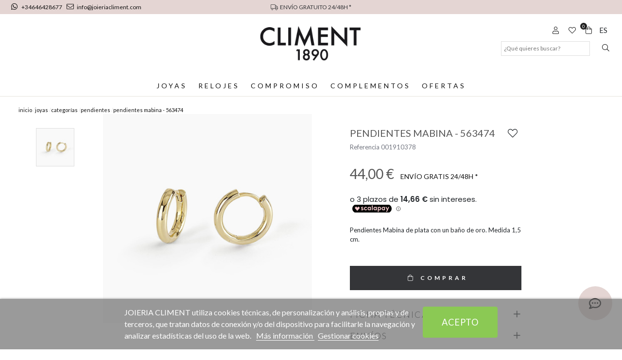

--- FILE ---
content_type: text/html; charset=utf-8
request_url: https://www.joieriacliment.com/es/pendientes/9593-pendientes-mabina-563474.html
body_size: 19758
content:
<!doctype html>
<html lang="es-ES">

  <head>
    
    <link rel="stylesheet" href="/themes/Beshop/assets/css/bootstrap.min.css">
  <link rel="stylesheet" href="https://www.joieriacliment.com/themes/Beshop/assets/cache/theme-9b816b144.css" type="text/css">
      <style>
.header-top{
      background: #fff;
  }
body {
    margin: 0 !important;
    padding: 0 !important;
          font-family:  Lato, sans-serif;
                  font-size: 16px;
    }
h1,h2,h3,h4,h5,h6{
      font-family:  Lato, sans-serif;
    }
a{
        color: #111111;
  }
.beshop_title{
      font-size: 16px;
  }
.container{
    max-width: 100%;
  }
.menu_mobile .menu_bar{
        animation: fadeIn 0.2s ease-in-out;
  }
.product-miniature .product-name{
        font-family: Playfair Display, serif;
            color: #2e2e2e;
            font-size: 14px;
            font-weight: 400;
    }
.product-miniature .product-description-short{
        font-family:  Lato, sans-serif;
                }
.product-miniature .product-price-and-shipping .price{
        font-family:  Lato, sans-serif;
            color: #29221a;
            font-size: 14px;
            font-weight: 600;
    }
.product-miniature .product-list-actions .add-to-cart{
        font-family:  Lato, sans-serif;
                    }
#product .product-information .product-name{
        font-family: Playfair Display, serif;
            color:  #575757;
            font-size: 20px;
            font-weight: 500;
    }
#product .product-price .price{
        font-family:  Lato, sans-serif;
            color: #29221a;
            font-size: 28px;
            font-weight: 600;
    }

</style>

    
    
      
  <meta charset="utf-8">


  <meta http-equiv="x-ua-compatible" content="ie=edge">



  <link rel="canonical" href="https://www.joieriacliment.com/es/pendientes/9593-pendientes-mabina-563474.html">

  <title>PENDIENTES MABINA - 563474</title>
  <meta name="description" content="Pendientes Mabina de plata con un baño de oro.  Medida 1,5 cm.">
  <meta name="keywords" content="">
        <link rel="canonical" href="https://www.joieriacliment.com/es/pendientes/9593-pendientes-mabina-563474.html">
  


        <link rel="alternate" href="https://www.joieriacliment.com/es/pendientes/9593-pendientes-mabina-563474.html" hreflang="es">
      <link rel="alternate" href="https://www.joieriacliment.com/ca/arracades/9593-pendientes-mabina-563474.html" hreflang="ca-es">
      <link rel="alternate" href="https://www.joieriacliment.com/en/earrings/9593-pendientes-mabina-563474.html" hreflang="en-US">
  


  <meta name="viewport" content="width=device-width, initial-scale=1">



  <link rel="icon" type="image/vnd.microsoft.icon" href="https://www.joieriacliment.com/img/favicon.ico?1644600588">
  <link rel="shortcut icon" type="image/x-icon" href="https://www.joieriacliment.com/img/favicon.ico?1644600588">
            <link rel="icon" type="image/png" sizes="16x16" href="/modules/beshop_themeeditor/img/responsive-icons/BESHOP_THEMEEDITOR_RI_16.png">
                <link rel="icon" type="image/png" sizes="32x32" href="/modules/beshop_themeeditor/img/responsive-icons/BESHOP_THEMEEDITOR_RI_32.png">
                <link rel="icon" type="image/png" sizes="150x150" href="/modules/beshop_themeeditor/img/responsive-icons/BESHOP_THEMEEDITOR_RI_150.png">
                <link rel="icon" type="image/png" sizes="180x180" href="/modules/beshop_themeeditor/img/responsive-icons/BESHOP_THEMEEDITOR_RI_180.png">
                <link rel="icon" type="image/png" sizes="192x192" href="/modules/beshop_themeeditor/img/responsive-icons/BESHOP_THEMEEDITOR_RI_192.png">
                <link rel="icon" type="image/png" sizes="512x512" href="/modules/beshop_themeeditor/img/responsive-icons/BESHOP_THEMEEDITOR_RI_512.png">
      


  

  <script type="text/javascript">
        var beshopChatController = "https:\/\/www.joieriacliment.com\/es\/module\/beshop_chat\/front";
        var beshop_filters_front_controller = "https:\/\/www.joieriacliment.com\/es\/module\/beshop_filters\/front";
        var beshop_searchbar_frontController = "https:\/\/www.joieriacliment.com\/es\/module\/beshop_searchbar\/front";
        var beshopwishlist_controller_url = "https:\/\/www.joieriacliment.com\/wishlist";
        var lgcookieslaw_block = false;
        var lgcookieslaw_cookie_name = "__lglaw";
        var lgcookieslaw_position = "2";
        var lgcookieslaw_reload = true;
        var lgcookieslaw_session_time = "31536000";
        var prestashop = {"cart":{"products":[],"totals":{"total":{"type":"total","label":"Total","amount":0,"value":"0,00\u00a0\u20ac"},"total_including_tax":{"type":"total","label":"Total (impuestos incl.)","amount":0,"value":"0,00\u00a0\u20ac"},"total_excluding_tax":{"type":"total","label":"Total (impuestos excl.)","amount":0,"value":"0,00\u00a0\u20ac"}},"subtotals":{"products":{"type":"products","label":"Subtotal","amount":0,"value":"0,00\u00a0\u20ac"},"discounts":null,"shipping":{"type":"shipping","label":"Transporte","amount":0,"value":""},"tax":null},"products_count":0,"summary_string":"0 art\u00edculos","vouchers":{"allowed":1,"added":[]},"discounts":[],"minimalPurchase":0,"minimalPurchaseRequired":""},"currency":{"id":1,"name":"Euro","iso_code":"EUR","iso_code_num":"978","sign":"\u20ac"},"customer":{"lastname":null,"firstname":null,"email":null,"birthday":null,"newsletter":null,"newsletter_date_add":null,"optin":null,"website":null,"company":null,"siret":null,"ape":null,"is_logged":false,"gender":{"type":null,"name":null},"addresses":[]},"language":{"name":"Espa\u00f1ol (Spanish)","iso_code":"es","locale":"es-ES","language_code":"es","is_rtl":"0","date_format_lite":"d\/m\/Y","date_format_full":"d\/m\/Y H:i:s","id":1},"page":{"title":"","canonical":"https:\/\/www.joieriacliment.com\/es\/pendientes\/9593-pendientes-mabina-563474.html","meta":{"title":"PENDIENTES MABINA - 563474","description":"Pendientes Mabina de plata con un ba\u00f1o de oro.  Medida 1,5 cm.","keywords":"","robots":"index"},"page_name":"product","body_classes":{"lang-es":true,"lang-rtl":false,"country-ES":true,"currency-EUR":true,"layout-full-width":true,"page-product":true,"tax-display-enabled":true,"product-id-9593":true,"product-PENDIENTES MABINA - 563474":true,"product-id-category-1210":true,"product-id-manufacturer-70":true,"product-id-supplier-71":true,"product-available-for-order":true},"admin_notifications":[]},"shop":{"name":"Joieria Climent","logo":"https:\/\/www.joieriacliment.com\/img\/logo-1639406795.jpg","stores_icon":"https:\/\/www.joieriacliment.com\/img\/logo_stores.png","favicon":"https:\/\/www.joieriacliment.com\/img\/favicon.ico"},"urls":{"base_url":"https:\/\/www.joieriacliment.com\/","current_url":"https:\/\/www.joieriacliment.com\/es\/pendientes\/9593-pendientes-mabina-563474.html","shop_domain_url":"https:\/\/www.joieriacliment.com","img_ps_url":"https:\/\/www.joieriacliment.com\/img\/","img_cat_url":"https:\/\/www.joieriacliment.com\/img\/c\/","img_lang_url":"https:\/\/www.joieriacliment.com\/img\/l\/","img_prod_url":"https:\/\/www.joieriacliment.com\/img\/p\/","img_manu_url":"https:\/\/www.joieriacliment.com\/img\/m\/","img_sup_url":"https:\/\/www.joieriacliment.com\/img\/su\/","img_ship_url":"https:\/\/www.joieriacliment.com\/img\/s\/","img_store_url":"https:\/\/www.joieriacliment.com\/img\/st\/","img_col_url":"https:\/\/www.joieriacliment.com\/img\/co\/","img_url":"https:\/\/www.joieriacliment.com\/themes\/Beshop\/assets\/img\/","css_url":"https:\/\/www.joieriacliment.com\/themes\/Beshop\/assets\/css\/","js_url":"https:\/\/www.joieriacliment.com\/themes\/Beshop\/assets\/js\/","pic_url":"https:\/\/www.joieriacliment.com\/upload\/","pages":{"address":"https:\/\/www.joieriacliment.com\/es\/direccion","addresses":"https:\/\/www.joieriacliment.com\/es\/direcciones","authentication":"https:\/\/www.joieriacliment.com\/es\/inicio-sesion","cart":"https:\/\/www.joieriacliment.com\/es\/carrito","category":"https:\/\/www.joieriacliment.com\/es\/index.php?controller=category","cms":"https:\/\/www.joieriacliment.com\/es\/index.php?controller=cms","contact":"https:\/\/www.joieriacliment.com\/es\/contactanos","discount":"https:\/\/www.joieriacliment.com\/es\/descuento","guest_tracking":"https:\/\/www.joieriacliment.com\/es\/seguimiento-cliente-no-registrado","history":"https:\/\/www.joieriacliment.com\/es\/historial-compra","identity":"https:\/\/www.joieriacliment.com\/es\/datos-personales","index":"https:\/\/www.joieriacliment.com\/es\/","my_account":"https:\/\/www.joieriacliment.com\/es\/mi-cuenta","order_confirmation":"https:\/\/www.joieriacliment.com\/es\/confirmacion-pedido","order_detail":"https:\/\/www.joieriacliment.com\/es\/index.php?controller=order-detail","order_follow":"https:\/\/www.joieriacliment.com\/es\/seguimiento-pedido","order":"https:\/\/www.joieriacliment.com\/es\/pedido","order_return":"https:\/\/www.joieriacliment.com\/es\/index.php?controller=order-return","order_slip":"https:\/\/www.joieriacliment.com\/es\/albaran","pagenotfound":"https:\/\/www.joieriacliment.com\/es\/pagina-no-ecnontrada","password":"https:\/\/www.joieriacliment.com\/es\/has-olvidado-tu-contrasena","pdf_invoice":"https:\/\/www.joieriacliment.com\/es\/index.php?controller=pdf-invoice","pdf_order_return":"https:\/\/www.joieriacliment.com\/es\/index.php?controller=pdf-order-return","pdf_order_slip":"https:\/\/www.joieriacliment.com\/es\/index.php?controller=pdf-order-slip","prices_drop":"https:\/\/www.joieriacliment.com\/es\/bajamos-precios","product":"https:\/\/www.joieriacliment.com\/es\/index.php?controller=product","search":"https:\/\/www.joieriacliment.com\/es\/buscar","sitemap":"https:\/\/www.joieriacliment.com\/es\/mapa-web","stores":"https:\/\/www.joieriacliment.com\/es\/tiendas","supplier":"https:\/\/www.joieriacliment.com\/es\/proveedor","register":"https:\/\/www.joieriacliment.com\/es\/inicio-sesion?create_account=1","order_login":"https:\/\/www.joieriacliment.com\/es\/pedido?login=1"},"alternative_langs":{"es":"https:\/\/www.joieriacliment.com\/es\/pendientes\/9593-pendientes-mabina-563474.html","ca-es":"https:\/\/www.joieriacliment.com\/ca\/arracades\/9593-pendientes-mabina-563474.html","en-US":"https:\/\/www.joieriacliment.com\/en\/earrings\/9593-pendientes-mabina-563474.html"},"theme_assets":"\/themes\/Beshop\/assets\/","actions":{"logout":"https:\/\/www.joieriacliment.com\/es\/?mylogout="},"no_picture_image":{"bySize":{"cart_default":{"url":"https:\/\/www.joieriacliment.com\/img\/p\/es-default-cart_default.jpg","width":80,"height":80},"small_default":{"url":"https:\/\/www.joieriacliment.com\/img\/p\/es-default-small_default.jpg","width":125,"height":125},"home_default":{"url":"https:\/\/www.joieriacliment.com\/img\/p\/es-default-home_default.jpg","width":250,"height":250},"medium_default":{"url":"https:\/\/www.joieriacliment.com\/img\/p\/es-default-medium_default.jpg","width":300,"height":300},"large_default":{"url":"https:\/\/www.joieriacliment.com\/img\/p\/es-default-large_default.jpg","width":500,"height":500},"ultralarge_default":{"url":"https:\/\/www.joieriacliment.com\/img\/p\/es-default-ultralarge_default.jpg","width":1200,"height":1200}},"small":{"url":"https:\/\/www.joieriacliment.com\/img\/p\/es-default-cart_default.jpg","width":80,"height":80},"medium":{"url":"https:\/\/www.joieriacliment.com\/img\/p\/es-default-medium_default.jpg","width":300,"height":300},"large":{"url":"https:\/\/www.joieriacliment.com\/img\/p\/es-default-ultralarge_default.jpg","width":1200,"height":1200},"legend":""}},"configuration":{"display_taxes_label":true,"display_prices_tax_incl":true,"is_catalog":false,"show_prices":true,"opt_in":{"partner":true},"quantity_discount":{"type":"discount","label":"Descuento unitario"},"voucher_enabled":1,"return_enabled":0},"field_required":[],"breadcrumb":{"links":[{"title":"Inicio","url":"https:\/\/www.joieriacliment.com\/es\/"},{"title":"Joyas","url":"https:\/\/www.joieriacliment.com\/es\/12-joyas"},{"title":"CATEGOR\u00cdAS","url":"https:\/\/www.joieriacliment.com\/es\/1474-categorias"},{"title":"Pendientes","url":"https:\/\/www.joieriacliment.com\/es\/1210-pendientes"},{"title":"PENDIENTES MABINA - 563474","url":"https:\/\/www.joieriacliment.com\/es\/pendientes\/9593-pendientes-mabina-563474.html"}],"count":5},"link":{"protocol_link":"https:\/\/","protocol_content":"https:\/\/"},"time":1768855677,"static_token":"634db73b20b5c366eef25cb6ceb05bc9","token":"184e7110ec52e0022002730d4dca2ed8","debug":false};
      </script>

<!-- Global site tag (gtag.js) - Google Analytics -->
<script async src="https://www.googletagmanager.com/gtag/js?id=G-96F1E32Q3Z"></script>
<script>
  window.dataLayer = window.dataLayer || [];
  function gtag(){dataLayer.push(arguments);}
  gtag('js', new Date());

  gtag('config', 'G-96F1E32Q3Z');
</script>



  <!-- emarketing start -->





<!-- emarketing end --><script>
    var an_opc_ulr = decodeURIComponent("https%3A%2F%2Fwww.joieriacliment.com%2Fes%2Fmodule%2Fan_productfields%2Fopc");
    var an_new = true;
    var an_pf_text_counter = false;
    var an_pf_dynamic_price = true;
    var an_pf_js_position = ".product-add-to-cart";
    var an_pf_js_price = "";
    var an_pf_js_position_type = "before";
    var an_date_format = "dd/mm/yy";

    if (!an_pf_js_position) {
        an_pf_js_position = '.product-add-to-cart';
    }
</script>
<script>
    function defer(method) {
        if (
            document.querySelector(an_pf_js_position) != null
            && document.querySelector('#an_productfields') != null
            && document.querySelector('#an_productfields').hasChildNodes()
        ) {
            setTimeout(function() { method();}, 1);
        } else {
            setTimeout(function() { defer(method); }, 1);
        }
    }
    function rdy(){
        defer(function () {
            switch (an_pf_js_position_type) {
                case 'after':
                    document.querySelector(an_pf_js_position).after(document.querySelector('#an_productfields'));
                    break;
                case 'prepend':
                    document.querySelector(an_pf_js_position).prepend(document.querySelector('#an_productfields'));
                    break;
                case 'append':
                    document.querySelector(an_pf_js_position).append(document.querySelector('#an_productfields'));
                    break;
                default:
                    document.querySelector(an_pf_js_position).before(document.querySelector('#an_productfields'));
            }
        });
    }
    document.addEventListener("DOMContentLoaded", rdy);

    function deferjq(method) {
        if (
            typeof $ !== 'undefined'
        ) {
            setTimeout(function() { method();}, 1);
        } else {
            setTimeout(function() { deferjq(method); }, 1);
        }
    }
    function rdyjq(){
        deferjq(function () {
            $(document).ajaxComplete(function (event, xhr, settings) {
                if (
                    typeof xhr.responseJSON != 'undefined'
                    && typeof xhr.responseJSON.quickview_html != 'undefined'
                    && xhr.responseJSON.quickview_html != null
                    && xhr.responseJSON.quickview_html.indexOf('id="an_productfields"') != -1
                ) {
                    switch (an_pf_js_position_type) {
                        case 'after':
                            document.querySelector(an_pf_js_position).after(document.querySelector('#an_productfields'));
                            break;
                        case 'prepend':
                            document.querySelector(an_pf_js_position).prepend(document.querySelector('#an_productfields'));
                            break;
                        case 'append':
                            document.querySelector(an_pf_js_position).append(document.querySelector('#an_productfields'));
                            break;
                        default:
                            document.querySelector(an_pf_js_position).before(document.querySelector('#an_productfields'));
                    }
                }
            });
        })
    }
    document.addEventListener("DOMContentLoaded", rdyjq);
</script><!--Module: ybc_instagram -->
<script type="text/javascript">
    const YBC_INS_FEED_TYPE = 'api';
    const YBC_INS_HASHTAG_KEY = "";
    const YBC_INS_HASHTAG_EXPIRED = 1;
    var ybcInsTransHashtagGood = "¡Se ve bien! Hashtag está funcionando";
    var ybcInsTransHashtagNotWork = "Hashtag no funciona, por favor corrija hashtag";
    var ybcInsTransNext = "Siguiente";
    var ybcInsTransBack = "Regresó";
    var ybcInsTransLikes = "&quot;Poner me gusta&quot;";
    var ybcInsTransComments = "Comentarios";
    var ybcInsTransClickVideo = "Haga clic aquí para abrir este vídeo en Instagram";
    var ybcInsTransClickImage = "Haga clic aquí para abrir esta foto en Instagram";
    var ybcInsTransInstagram = "Instagram";
    var ybcInsTransMorePhoto = "Más fotos";
        YBC_INS_ENABLE_SIDEBAR = 1;
        YBC_INS_ENABLE_POPUP_SLIDER = 1;
        YBC_INS_DISPLAY_COMMENT = 1;
        YBC_INS_SLIDER_HOOK = 'custom';
        YBC_INS_GALLERY_DISPLAY_TYPE = 'grid';
        YBC_INS_GALLERY_LAZY = 0;
        YBC_INS_GALLERY_DISPLAY_FULL_WIDTH = 0;
        YBC_INS_GALLERY_LOADMORE_TYPE = 'button';
        YBC_INS_POPP_PER_ROW_DESKTOP = 4;
        YBC_INS_POPP_PER_ROW_TABLET = 4;
        YBC_INS_POPP_PER_ROW_MOBILE = 1;
        YBC_INS_POPP_ITEM_SPACING = 5;
        YBC_INS_POPP_HOOK_TO = 'footer_product';
        YBC_INS_POPP_DISPLAY_TYPE = 'carousel';
        YBC_INS_POPP_AUTOPLAY_CAROUSEL = 1;
        YBC_INS_POPP_CAROUSEL_SPEED = 2000;
        YBC_INS_POPP_LAZY = 1;
        YBC_INS_POPP_LOADMORE_TYPE = 'button';
        YBC_INS_POPP_ENABLED = 1;
        YBC_INS_TAG_PER_ROW_DESKTOP = 4;
        YBC_INS_TAG_PER_ROW_TABLET = 4;
        YBC_INS_TAG_PER_ROW_MOBILE = 1;
        YBC_INS_TAG_ITEM_SPACING = 5;
        YBC_INS_TAG_DISPLAY_TYPE = 'grid';
        YBC_INS_TAG_LAZY = 1;
        YBC_INS_TAG_DISPLAY_FULL_WIDTH = 0;
        YBC_INS_TAG_LOADMORE_TYPE = 'button';
        YBC_INS_DISPLAY_NAME = 'climent1890';
        YBC_INS_URL = '';
        YBC_INS_FOLLOWING_BUTTON = 'Síguenos en Instagram';
        YBC_INS_GRAB_IT_BUTTON_PHOTO = 'Ver foto';
        YBC_INS_GALLERY_ITEM_SPACING = 5;
        YBC_INS_GALLERY_PER_ROW_DESKTOP = 4;
        YBC_INS_GALLERY_PER_ROW_TABLET = 4;
        YBC_INS_GALLERY_PER_ROW_MOBILE = 1;
        YBC_INS_DISPLAY_LIKE_COUNT = 1;
        YBC_INS_DISPLAY_COMMENT_COUNT = 1;
        YBC_INS_DISPLAY_DESCRIPTION = 1;
        YBC_INS_DISPLAY_SHOPNOW = 1;
        YBC_INS_GALLERY_NUMBER = 0;
        YBC_INS_GALLERY_LOADMORE = 1;
        YBC_INS_URL_AJAX = "/?fc=module&module=ybc_instagram&controller=next";    YBC_INS_COMMENT_AJAX = "https://www.joieriacliment.com/es/module/ybc_instagram/comment";    var ybc_ins_text_loading = "Cargando comentarios";
</script>

<!--/Module: ybc_instagram -->
<style>
.header-top{
      background: #fff;
  }
body {
    margin: 0 !important;
    padding: 0 !important;
          font-family:  Lato, sans-serif;
                  font-size: 16px;
    }
h1,h2,h3,h4,h5,h6{
      font-family:  Lato, sans-serif;
    }
a{
        color: #111111;
  }
.beshop_title{
      font-size: 16px;
  }
.container{
    max-width: 100%;
  }
.menu_mobile .menu_bar{
        animation: fadeIn 0.2s ease-in-out;
  }
.product-miniature .product-name{
        font-family: Playfair Display, serif;
            color: #2e2e2e;
            font-size: 14px;
            font-weight: 400;
    }
.product-miniature .product-description-short{
        font-family:  Lato, sans-serif;
                }
.product-miniature .product-price-and-shipping .price{
        font-family:  Lato, sans-serif;
            color: #29221a;
            font-size: 14px;
            font-weight: 600;
    }
.product-miniature .product-list-actions .add-to-cart{
        font-family:  Lato, sans-serif;
                    }
#product .product-information .product-name{
        font-family: Playfair Display, serif;
            color:  #575757;
            font-size: 20px;
            font-weight: 500;
    }
#product .product-price .price{
        font-family:  Lato, sans-serif;
            color: #29221a;
            font-size: 28px;
            font-weight: 600;
    }

</style>
<style type="text/css">

  .beshop_wishlist_quickadd.added i::before{

    font-weight:900;

  }

  .beshop_wishlist_customlist.added i::before{

    font-weight:900;

  }

</style>



    
  <meta property="og:type" content="product">
  <meta property="og:url" content="https://www.joieriacliment.com/es/pendientes/9593-pendientes-mabina-563474.html">
  <meta property="og:title" content="PENDIENTES MABINA - 563474">
  <meta property="og:site_name" content="Joieria Climent">
  <meta property="og:description" content="Pendientes Mabina de plata con un baño de oro.  Medida 1,5 cm.">
  <meta property="og:image" content="https://www.joieriacliment.com/19528-ultralarge_default/pendientes-mabina-563474.jpg">
  <meta property="product:pretax_price:amount" content="36.363636">
  <meta property="product:pretax_price:currency" content="EUR">
  <meta property="product:price:amount" content="44">
  <meta property="product:price:currency" content="EUR">
  
  </head>

  <body id="product" class="lang-es country-es currency-eur layout-full-width page-product tax-display-enabled product-id-9593 product-pendientes-mabina-563474 product-id-category-1210 product-id-manufacturer-70 product-id-supplier-71 product-available-for-order">

    
      
    

    <header id="header">
      
        
  <div class="header-banner">
    



  
  <div class="TeinorUltraBannerBig" type="1" id="TeinorUltraBanner_7" style="

  
  
  
  
  
    position: relative;

    display: inline-block;
    width: 100%;

  ">

  
  <div class="TeinorUltraBannerContainer" id="TeinorUltraBannerContainer_7"

  style="

  
  height:
 auto
;

  
  ">

  
  
  <div class="bannerHeightController">

  
  <div id="simpleBannerColumn_0" style="width:33.333333333333%;height:100%;float:left;">

  
  
  <div id="simpleBanner_48" class="simpleBanner imageType_2" device="default" pos="1" style="

    width: 100%;

    height: 100%;

    padding: 10px;

    float: left;

  ">

    
    <div style="height: 100%;width:100%" class="teinorTextContainer"><a href="https://api.whatsapp.com/send?phone=34646428677 " id="beshop_whatsapp"><i class="fab fa-whatsapp"></i> +34646428677     </a><a href=" mailto:  info@joieriacliment.com "><i class="fal fa-envelope"></i>info@joieriacliment.com</a></div>

    
    
  </div>

  
  
  
  
  
  
  
  <div id="simpleBanner_58" class="simpleBanner imageType_2" device="991" pos="1" style="

    width: 100%;

    height: 100%;

    padding: 10px;

    float: left;

  ">

    
    <div style="height: 100%;width:100%" class="teinorTextContainer"><a href="https://api.whatsapp.com/send?phone=34646428677 " id="beshop_whatsapp"><i class="fab fa-whatsapp"></i> +34646428677     </a><a href=" mailto:  info@joieriacliment.com "><i class="fal fa-envelope"></i>info@joieriacliment.com</a></div>

    
    
  </div>

  
  
</div>

  
  <div id="simpleBannerColumn_1" style="width:33.333333333333%;height:100%;float:left;">

  
  
  <div id="simpleBanner_8" class="simpleBanner imageType_2" device="default" pos="2" style="

    width: 100%;

    height: 100%;

    padding: 10px;

    float: left;

  ">

    
    <div style="height: 100%;width:100%" class="teinorTextContainer"><div id="header_left_prof"><a href="https://joieriacliment.com/es/content/1-entrega">
    <span><i class="fal fa-truck"></i>ENVÍO GRATUITO 24/48H *</span>    </a>       
</div></div>

    
    
  </div>

  
  
  
  
  
  
  
  <div id="simpleBanner_57" class="simpleBanner imageType_2" device="991" pos="2" style="

    width: 100%;

    height: 100%;

    padding: 10px;

    float: left;

  ">

    
    <div style="height: 100%;width:100%" class="teinorTextContainer"><div id="header_left_prof"><a href="https://joieriacliment.com/es/content/1-entrega">
    <span><i class="fal fa-truck"></i>ENVÍO GRATUITO 24/48H *</span>    </a>       
</div></div>

    
    
  </div>

  
  
</div>

  
  <div id="simpleBannerColumn_2" style="width:33.333333333333%;height:100%;float:left;">

  
  
  <div id="simpleBanner_49" class="simpleBanner imageType_2" device="default" pos="3" style="

    width: 100%;

    height: 100%;

    padding: 10px;

    float: left;

  ">

    
    <div style="height: 100%;width:100%" class="teinorTextContainer"><span></span></div>

    
    
  </div>

  
  
  
  
  
  
</div>

  
  </div>

</div>

  
  
</div>

    <script>
    var banner_id = 7
    
      if(banner_device === undefined){
        var banner_device = false
      }else{
        banner_device = false
      }
      document.querySelectorAll('#TeinorUltraBanner_'+banner_id+' .simpleBanner[pos="1"]:not([device="default"])').forEach(function(element){
        value = element.getAttribute('device')
        if (window.innerWidth <= parseInt(value) && (!banner_device  || parseInt(banner_device) > parseInt(value))) {
          banner_device = value
          return false
        }
      })
      if (!banner_device) {
        banner_device = "default"
      }
      document.querySelector('#TeinorUltraBanner_'+banner_id).setAttribute('device', banner_device)
      document.querySelectorAll('#TeinorUltraBanner_'+banner_id+' .simpleBanner:not([device="'+banner_device+'"])').forEach(function(element){
        element.remove()
      })
      document.querySelectorAll('#TeinorUltraBanner_'+banner_id+' .simpleBanner imgjs').forEach(function(element){
        element.outerHTML = element.outerHTML.replace("<imgjs","<img")
      })
    
  </script>



<span class="beshop_wishlist_customer_id" style="display:none">0</span>

<div class="modal fade" id="beshop_wishlist_registerModal" tabindex="-1" role="dialog" aria-labelledby="beshop_wishlist_registerModal" aria-hidden="true">

  <div class="modal-dialog" role="document">

    <div class="modal-content">

      <div class="modal-header">

        <h5 class="modal-title" id="exampleModalLabel">Regístrate para añadir contenido a la lista de deseos</h5>

        <button type="button" class="close" data-dismiss="modal" aria-label="Close">

          <span aria-hidden="true">&times;</span>

        </button>

      </div>

      <div class="modal-footer">

        <button type="button" class="btn btn-secondary" data-dismiss="modal">Cerrar</button>

        <a href="https://www.joieriacliment.com/es/inicio-sesion"><button type="button" class="btn btn-primary">Ir a la página de registro</button></a>

      </div>

    </div>

  </div>

</div>

<div class="modal fade" id="beshop_wishlist_customWishlistModal" tabindex="-1" role="dialog" aria-labelledby="beshop_wishlist_registerModal" aria-hidden="true">

  <div class="modal-dialog" role="document">

    <div class="modal-content">

      <div class="modal-header">

        <h5 class="modal-title" id="exampleModalLabel">Elija una lista de deseos para añadir producto</h5>

        <button type="button" class="close" data-dismiss="modal" aria-label="Close">

          <span aria-hidden="true">&times;</span>

        </button>

      </div>

      <div class="modal-body">

        <div class="beshop_customer_wishlists">

          <h6>tu lista de deseos</h6>

          <div class="beshop_wishlist_toRemove" style="display:none"></div>

            
            <div class="beshop_wishlist_checked_list_group">

              <input type="checkbox" class="beshop_wishlist_checked_list" id="beshop_wishlist_checked_list_918" name="beshop_wishlist_checked_list_918" value="918">

              <label for="beshop_wishlist_checked_list_918"><span class="checkboxlabelspan"></span><span></span></label>

              <span class="beshop_wishlist_remove_wishlist">×</span>

            </div>

            
            <div class="beshop_wishlist_checked_list_group">

              <input type="checkbox" class="beshop_wishlist_checked_list" id="beshop_wishlist_checked_list_919" name="beshop_wishlist_checked_list_919" value="919">

              <label for="beshop_wishlist_checked_list_919"><span class="checkboxlabelspan"></span><span></span></label>

              <span class="beshop_wishlist_remove_wishlist">×</span>

            </div>

            
            <div class="beshop_wishlist_checked_list_group">

              <input type="checkbox" class="beshop_wishlist_checked_list" id="beshop_wishlist_checked_list_920" name="beshop_wishlist_checked_list_920" value="920">

              <label for="beshop_wishlist_checked_list_920"><span class="checkboxlabelspan"></span><span></span></label>

              <span class="beshop_wishlist_remove_wishlist">×</span>

            </div>

            
            <div class="beshop_wishlist_checked_list_group">

              <input type="checkbox" class="beshop_wishlist_checked_list" id="beshop_wishlist_checked_list_921" name="beshop_wishlist_checked_list_921" value="921">

              <label for="beshop_wishlist_checked_list_921"><span class="checkboxlabelspan"></span><span></span></label>

              <span class="beshop_wishlist_remove_wishlist">×</span>

            </div>

            
            <div class="beshop_wishlist_checked_list_group">

              <input type="checkbox" class="beshop_wishlist_checked_list" id="beshop_wishlist_checked_list_922" name="beshop_wishlist_checked_list_922" value="922">

              <label for="beshop_wishlist_checked_list_922"><span class="checkboxlabelspan"></span><span></span></label>

              <span class="beshop_wishlist_remove_wishlist">×</span>

            </div>

            
            <div class="beshop_wishlist_checked_list_group">

              <input type="checkbox" class="beshop_wishlist_checked_list" id="beshop_wishlist_checked_list_923" name="beshop_wishlist_checked_list_923" value="923">

              <label for="beshop_wishlist_checked_list_923"><span class="checkboxlabelspan"></span><span></span></label>

              <span class="beshop_wishlist_remove_wishlist">×</span>

            </div>

            
            <div class="beshop_wishlist_checked_list_group">

              <input type="checkbox" class="beshop_wishlist_checked_list" id="beshop_wishlist_checked_list_924" name="beshop_wishlist_checked_list_924" value="924">

              <label for="beshop_wishlist_checked_list_924"><span class="checkboxlabelspan"></span><span></span></label>

              <span class="beshop_wishlist_remove_wishlist">×</span>

            </div>

            
            <div class="beshop_wishlist_checked_list_group">

              <input type="checkbox" class="beshop_wishlist_checked_list" id="beshop_wishlist_checked_list_925" name="beshop_wishlist_checked_list_925" value="925">

              <label for="beshop_wishlist_checked_list_925"><span class="checkboxlabelspan"></span><span></span></label>

              <span class="beshop_wishlist_remove_wishlist">×</span>

            </div>

            
            <div class="beshop_wishlist_checked_list_group">

              <input type="checkbox" class="beshop_wishlist_checked_list" id="beshop_wishlist_checked_list_926" name="beshop_wishlist_checked_list_926" value="926">

              <label for="beshop_wishlist_checked_list_926"><span class="checkboxlabelspan"></span><span></span></label>

              <span class="beshop_wishlist_remove_wishlist">×</span>

            </div>

            
            <div class="beshop_wishlist_checked_list_group">

              <input type="checkbox" class="beshop_wishlist_checked_list" id="beshop_wishlist_checked_list_927" name="beshop_wishlist_checked_list_927" value="927">

              <label for="beshop_wishlist_checked_list_927"><span class="checkboxlabelspan"></span><span></span></label>

              <span class="beshop_wishlist_remove_wishlist">×</span>

            </div>

            
            <div class="beshop_wishlist_checked_list_group">

              <input type="checkbox" class="beshop_wishlist_checked_list" id="beshop_wishlist_checked_list_928" name="beshop_wishlist_checked_list_928" value="928">

              <label for="beshop_wishlist_checked_list_928"><span class="checkboxlabelspan"></span><span></span></label>

              <span class="beshop_wishlist_remove_wishlist">×</span>

            </div>

            
            <div class="beshop_wishlist_checked_list_group">

              <input type="checkbox" class="beshop_wishlist_checked_list" id="beshop_wishlist_checked_list_929" name="beshop_wishlist_checked_list_929" value="929">

              <label for="beshop_wishlist_checked_list_929"><span class="checkboxlabelspan"></span><span></span></label>

              <span class="beshop_wishlist_remove_wishlist">×</span>

            </div>

            
            <div class="beshop_wishlist_checked_list_group">

              <input type="checkbox" class="beshop_wishlist_checked_list" id="beshop_wishlist_checked_list_930" name="beshop_wishlist_checked_list_930" value="930">

              <label for="beshop_wishlist_checked_list_930"><span class="checkboxlabelspan"></span><span></span></label>

              <span class="beshop_wishlist_remove_wishlist">×</span>

            </div>

            
            <div class="beshop_wishlist_checked_list_group">

              <input type="checkbox" class="beshop_wishlist_checked_list" id="beshop_wishlist_checked_list_931" name="beshop_wishlist_checked_list_931" value="931">

              <label for="beshop_wishlist_checked_list_931"><span class="checkboxlabelspan"></span><span></span></label>

              <span class="beshop_wishlist_remove_wishlist">×</span>

            </div>

            
            <div class="beshop_wishlist_checked_list_group">

              <input type="checkbox" class="beshop_wishlist_checked_list" id="beshop_wishlist_checked_list_932" name="beshop_wishlist_checked_list_932" value="932">

              <label for="beshop_wishlist_checked_list_932"><span class="checkboxlabelspan"></span><span></span></label>

              <span class="beshop_wishlist_remove_wishlist">×</span>

            </div>

            
            <div class="beshop_wishlist_checked_list_group">

              <input type="checkbox" class="beshop_wishlist_checked_list" id="beshop_wishlist_checked_list_933" name="beshop_wishlist_checked_list_933" value="933">

              <label for="beshop_wishlist_checked_list_933"><span class="checkboxlabelspan"></span><span></span></label>

              <span class="beshop_wishlist_remove_wishlist">×</span>

            </div>

            
            <div class="beshop_wishlist_checked_list_group">

              <input type="checkbox" class="beshop_wishlist_checked_list" id="beshop_wishlist_checked_list_934" name="beshop_wishlist_checked_list_934" value="934">

              <label for="beshop_wishlist_checked_list_934"><span class="checkboxlabelspan"></span><span></span></label>

              <span class="beshop_wishlist_remove_wishlist">×</span>

            </div>

            
            <div class="beshop_wishlist_checked_list_group">

              <input type="checkbox" class="beshop_wishlist_checked_list" id="beshop_wishlist_checked_list_935" name="beshop_wishlist_checked_list_935" value="935">

              <label for="beshop_wishlist_checked_list_935"><span class="checkboxlabelspan"></span><span></span></label>

              <span class="beshop_wishlist_remove_wishlist">×</span>

            </div>

            
            <div class="beshop_wishlist_checked_list_group">

              <input type="checkbox" class="beshop_wishlist_checked_list" id="beshop_wishlist_checked_list_936" name="beshop_wishlist_checked_list_936" value="936">

              <label for="beshop_wishlist_checked_list_936"><span class="checkboxlabelspan"></span><span></span></label>

              <span class="beshop_wishlist_remove_wishlist">×</span>

            </div>

            
            <div class="beshop_wishlist_checked_list_group">

              <input type="checkbox" class="beshop_wishlist_checked_list" id="beshop_wishlist_checked_list_937" name="beshop_wishlist_checked_list_937" value="937">

              <label for="beshop_wishlist_checked_list_937"><span class="checkboxlabelspan"></span><span></span></label>

              <span class="beshop_wishlist_remove_wishlist">×</span>

            </div>

            
            <div class="beshop_wishlist_checked_list_group">

              <input type="checkbox" class="beshop_wishlist_checked_list" id="beshop_wishlist_checked_list_938" name="beshop_wishlist_checked_list_938" value="938">

              <label for="beshop_wishlist_checked_list_938"><span class="checkboxlabelspan"></span><span></span></label>

              <span class="beshop_wishlist_remove_wishlist">×</span>

            </div>

            
            <div class="beshop_wishlist_checked_list_group">

              <input type="checkbox" class="beshop_wishlist_checked_list" id="beshop_wishlist_checked_list_939" name="beshop_wishlist_checked_list_939" value="939">

              <label for="beshop_wishlist_checked_list_939"><span class="checkboxlabelspan"></span><span></span></label>

              <span class="beshop_wishlist_remove_wishlist">×</span>

            </div>

            
            <div class="beshop_wishlist_checked_list_group">

              <input type="checkbox" class="beshop_wishlist_checked_list" id="beshop_wishlist_checked_list_940" name="beshop_wishlist_checked_list_940" value="940">

              <label for="beshop_wishlist_checked_list_940"><span class="checkboxlabelspan"></span><span></span></label>

              <span class="beshop_wishlist_remove_wishlist">×</span>

            </div>

            
            <div class="beshop_wishlist_checked_list_group">

              <input type="checkbox" class="beshop_wishlist_checked_list" id="beshop_wishlist_checked_list_941" name="beshop_wishlist_checked_list_941" value="941">

              <label for="beshop_wishlist_checked_list_941"><span class="checkboxlabelspan"></span><span></span></label>

              <span class="beshop_wishlist_remove_wishlist">×</span>

            </div>

            
            <div class="beshop_wishlist_checked_list_group">

              <input type="checkbox" class="beshop_wishlist_checked_list" id="beshop_wishlist_checked_list_942" name="beshop_wishlist_checked_list_942" value="942">

              <label for="beshop_wishlist_checked_list_942"><span class="checkboxlabelspan"></span><span></span></label>

              <span class="beshop_wishlist_remove_wishlist">×</span>

            </div>

            
            <div class="beshop_wishlist_checked_list_group">

              <input type="checkbox" class="beshop_wishlist_checked_list" id="beshop_wishlist_checked_list_943" name="beshop_wishlist_checked_list_943" value="943">

              <label for="beshop_wishlist_checked_list_943"><span class="checkboxlabelspan"></span><span></span></label>

              <span class="beshop_wishlist_remove_wishlist">×</span>

            </div>

            
            <div class="beshop_wishlist_checked_list_group">

              <input type="checkbox" class="beshop_wishlist_checked_list" id="beshop_wishlist_checked_list_944" name="beshop_wishlist_checked_list_944" value="944">

              <label for="beshop_wishlist_checked_list_944"><span class="checkboxlabelspan"></span><span></span></label>

              <span class="beshop_wishlist_remove_wishlist">×</span>

            </div>

            
            <div class="beshop_wishlist_checked_list_group">

              <input type="checkbox" class="beshop_wishlist_checked_list" id="beshop_wishlist_checked_list_946" name="beshop_wishlist_checked_list_946" value="946">

              <label for="beshop_wishlist_checked_list_946"><span class="checkboxlabelspan"></span><span></span></label>

              <span class="beshop_wishlist_remove_wishlist">×</span>

            </div>

            
            <div class="beshop_wishlist_checked_list_group">

              <input type="checkbox" class="beshop_wishlist_checked_list" id="beshop_wishlist_checked_list_947" name="beshop_wishlist_checked_list_947" value="947">

              <label for="beshop_wishlist_checked_list_947"><span class="checkboxlabelspan"></span><span></span></label>

              <span class="beshop_wishlist_remove_wishlist">×</span>

            </div>

            
            <div class="beshop_wishlist_checked_list_group">

              <input type="checkbox" class="beshop_wishlist_checked_list" id="beshop_wishlist_checked_list_948" name="beshop_wishlist_checked_list_948" value="948">

              <label for="beshop_wishlist_checked_list_948"><span class="checkboxlabelspan"></span><span></span></label>

              <span class="beshop_wishlist_remove_wishlist">×</span>

            </div>

            
            <div class="beshop_wishlist_checked_list_group">

              <input type="checkbox" class="beshop_wishlist_checked_list" id="beshop_wishlist_checked_list_949" name="beshop_wishlist_checked_list_949" value="949">

              <label for="beshop_wishlist_checked_list_949"><span class="checkboxlabelspan"></span><span></span></label>

              <span class="beshop_wishlist_remove_wishlist">×</span>

            </div>

            
            <div class="beshop_wishlist_checked_list_group">

              <input type="checkbox" class="beshop_wishlist_checked_list" id="beshop_wishlist_checked_list_950" name="beshop_wishlist_checked_list_950" value="950">

              <label for="beshop_wishlist_checked_list_950"><span class="checkboxlabelspan"></span><span></span></label>

              <span class="beshop_wishlist_remove_wishlist">×</span>

            </div>

            
            <div class="beshop_wishlist_checked_list_group">

              <input type="checkbox" class="beshop_wishlist_checked_list" id="beshop_wishlist_checked_list_951" name="beshop_wishlist_checked_list_951" value="951">

              <label for="beshop_wishlist_checked_list_951"><span class="checkboxlabelspan"></span><span></span></label>

              <span class="beshop_wishlist_remove_wishlist">×</span>

            </div>

            
            <div class="beshop_wishlist_checked_list_group">

              <input type="checkbox" class="beshop_wishlist_checked_list" id="beshop_wishlist_checked_list_952" name="beshop_wishlist_checked_list_952" value="952">

              <label for="beshop_wishlist_checked_list_952"><span class="checkboxlabelspan"></span><span></span></label>

              <span class="beshop_wishlist_remove_wishlist">×</span>

            </div>

            
            <div class="beshop_wishlist_checked_list_group">

              <input type="checkbox" class="beshop_wishlist_checked_list" id="beshop_wishlist_checked_list_953" name="beshop_wishlist_checked_list_953" value="953">

              <label for="beshop_wishlist_checked_list_953"><span class="checkboxlabelspan"></span><span></span></label>

              <span class="beshop_wishlist_remove_wishlist">×</span>

            </div>

            
            <div class="beshop_wishlist_checked_list_group">

              <input type="checkbox" class="beshop_wishlist_checked_list" id="beshop_wishlist_checked_list_954" name="beshop_wishlist_checked_list_954" value="954">

              <label for="beshop_wishlist_checked_list_954"><span class="checkboxlabelspan"></span><span></span></label>

              <span class="beshop_wishlist_remove_wishlist">×</span>

            </div>

            
            <div class="beshop_wishlist_checked_list_group">

              <input type="checkbox" class="beshop_wishlist_checked_list" id="beshop_wishlist_checked_list_955" name="beshop_wishlist_checked_list_955" value="955">

              <label for="beshop_wishlist_checked_list_955"><span class="checkboxlabelspan"></span><span></span></label>

              <span class="beshop_wishlist_remove_wishlist">×</span>

            </div>

            
            <div class="beshop_wishlist_checked_list_group">

              <input type="checkbox" class="beshop_wishlist_checked_list" id="beshop_wishlist_checked_list_956" name="beshop_wishlist_checked_list_956" value="956">

              <label for="beshop_wishlist_checked_list_956"><span class="checkboxlabelspan"></span><span></span></label>

              <span class="beshop_wishlist_remove_wishlist">×</span>

            </div>

            
            <div class="beshop_wishlist_checked_list_group">

              <input type="checkbox" class="beshop_wishlist_checked_list" id="beshop_wishlist_checked_list_957" name="beshop_wishlist_checked_list_957" value="957">

              <label for="beshop_wishlist_checked_list_957"><span class="checkboxlabelspan"></span><span></span></label>

              <span class="beshop_wishlist_remove_wishlist">×</span>

            </div>

            
            <div class="beshop_wishlist_checked_list_group">

              <input type="checkbox" class="beshop_wishlist_checked_list" id="beshop_wishlist_checked_list_958" name="beshop_wishlist_checked_list_958" value="958">

              <label for="beshop_wishlist_checked_list_958"><span class="checkboxlabelspan"></span><span></span></label>

              <span class="beshop_wishlist_remove_wishlist">×</span>

            </div>

            
            <div class="beshop_wishlist_checked_list_group">

              <input type="checkbox" class="beshop_wishlist_checked_list" id="beshop_wishlist_checked_list_959" name="beshop_wishlist_checked_list_959" value="959">

              <label for="beshop_wishlist_checked_list_959"><span class="checkboxlabelspan"></span><span></span></label>

              <span class="beshop_wishlist_remove_wishlist">×</span>

            </div>

            
            <div class="beshop_wishlist_checked_list_group">

              <input type="checkbox" class="beshop_wishlist_checked_list" id="beshop_wishlist_checked_list_960" name="beshop_wishlist_checked_list_960" value="960">

              <label for="beshop_wishlist_checked_list_960"><span class="checkboxlabelspan"></span><span></span></label>

              <span class="beshop_wishlist_remove_wishlist">×</span>

            </div>

            
            <div class="beshop_wishlist_checked_list_group">

              <input type="checkbox" class="beshop_wishlist_checked_list" id="beshop_wishlist_checked_list_961" name="beshop_wishlist_checked_list_961" value="961">

              <label for="beshop_wishlist_checked_list_961"><span class="checkboxlabelspan"></span><span></span></label>

              <span class="beshop_wishlist_remove_wishlist">×</span>

            </div>

            
            <div class="beshop_wishlist_checked_list_group">

              <input type="checkbox" class="beshop_wishlist_checked_list" id="beshop_wishlist_checked_list_962" name="beshop_wishlist_checked_list_962" value="962">

              <label for="beshop_wishlist_checked_list_962"><span class="checkboxlabelspan"></span><span></span></label>

              <span class="beshop_wishlist_remove_wishlist">×</span>

            </div>

            
            <div class="beshop_wishlist_checked_list_group">

              <input type="checkbox" class="beshop_wishlist_checked_list" id="beshop_wishlist_checked_list_963" name="beshop_wishlist_checked_list_963" value="963">

              <label for="beshop_wishlist_checked_list_963"><span class="checkboxlabelspan"></span><span></span></label>

              <span class="beshop_wishlist_remove_wishlist">×</span>

            </div>

            
            <div class="beshop_wishlist_checked_list_group">

              <input type="checkbox" class="beshop_wishlist_checked_list" id="beshop_wishlist_checked_list_964" name="beshop_wishlist_checked_list_964" value="964">

              <label for="beshop_wishlist_checked_list_964"><span class="checkboxlabelspan"></span><span></span></label>

              <span class="beshop_wishlist_remove_wishlist">×</span>

            </div>

            
            <div class="beshop_wishlist_checked_list_group">

              <input type="checkbox" class="beshop_wishlist_checked_list" id="beshop_wishlist_checked_list_965" name="beshop_wishlist_checked_list_965" value="965">

              <label for="beshop_wishlist_checked_list_965"><span class="checkboxlabelspan"></span><span></span></label>

              <span class="beshop_wishlist_remove_wishlist">×</span>

            </div>

            
            <div class="beshop_wishlist_checked_list_group">

              <input type="checkbox" class="beshop_wishlist_checked_list" id="beshop_wishlist_checked_list_966" name="beshop_wishlist_checked_list_966" value="966">

              <label for="beshop_wishlist_checked_list_966"><span class="checkboxlabelspan"></span><span></span></label>

              <span class="beshop_wishlist_remove_wishlist">×</span>

            </div>

            
            <div class="beshop_wishlist_checked_list_group">

              <input type="checkbox" class="beshop_wishlist_checked_list" id="beshop_wishlist_checked_list_967" name="beshop_wishlist_checked_list_967" value="967">

              <label for="beshop_wishlist_checked_list_967"><span class="checkboxlabelspan"></span><span></span></label>

              <span class="beshop_wishlist_remove_wishlist">×</span>

            </div>

            
            <div class="beshop_wishlist_checked_list_group">

              <input type="checkbox" class="beshop_wishlist_checked_list" id="beshop_wishlist_checked_list_968" name="beshop_wishlist_checked_list_968" value="968">

              <label for="beshop_wishlist_checked_list_968"><span class="checkboxlabelspan"></span><span></span></label>

              <span class="beshop_wishlist_remove_wishlist">×</span>

            </div>

            
            <div class="beshop_wishlist_checked_list_group">

              <input type="checkbox" class="beshop_wishlist_checked_list" id="beshop_wishlist_checked_list_969" name="beshop_wishlist_checked_list_969" value="969">

              <label for="beshop_wishlist_checked_list_969"><span class="checkboxlabelspan"></span><span></span></label>

              <span class="beshop_wishlist_remove_wishlist">×</span>

            </div>

            
            <div class="beshop_wishlist_checked_list_group">

              <input type="checkbox" class="beshop_wishlist_checked_list" id="beshop_wishlist_checked_list_970" name="beshop_wishlist_checked_list_970" value="970">

              <label for="beshop_wishlist_checked_list_970"><span class="checkboxlabelspan"></span><span></span></label>

              <span class="beshop_wishlist_remove_wishlist">×</span>

            </div>

            
            <div class="beshop_wishlist_checked_list_group">

              <input type="checkbox" class="beshop_wishlist_checked_list" id="beshop_wishlist_checked_list_971" name="beshop_wishlist_checked_list_971" value="971">

              <label for="beshop_wishlist_checked_list_971"><span class="checkboxlabelspan"></span><span></span></label>

              <span class="beshop_wishlist_remove_wishlist">×</span>

            </div>

            
            <div class="beshop_wishlist_checked_list_group">

              <input type="checkbox" class="beshop_wishlist_checked_list" id="beshop_wishlist_checked_list_972" name="beshop_wishlist_checked_list_972" value="972">

              <label for="beshop_wishlist_checked_list_972"><span class="checkboxlabelspan"></span><span></span></label>

              <span class="beshop_wishlist_remove_wishlist">×</span>

            </div>

            
            <div class="beshop_wishlist_checked_list_group">

              <input type="checkbox" class="beshop_wishlist_checked_list" id="beshop_wishlist_checked_list_973" name="beshop_wishlist_checked_list_973" value="973">

              <label for="beshop_wishlist_checked_list_973"><span class="checkboxlabelspan"></span><span></span></label>

              <span class="beshop_wishlist_remove_wishlist">×</span>

            </div>

            
            <div class="beshop_wishlist_checked_list_group">

              <input type="checkbox" class="beshop_wishlist_checked_list" id="beshop_wishlist_checked_list_974" name="beshop_wishlist_checked_list_974" value="974">

              <label for="beshop_wishlist_checked_list_974"><span class="checkboxlabelspan"></span><span></span></label>

              <span class="beshop_wishlist_remove_wishlist">×</span>

            </div>

            
            <div class="beshop_wishlist_checked_list_group">

              <input type="checkbox" class="beshop_wishlist_checked_list" id="beshop_wishlist_checked_list_975" name="beshop_wishlist_checked_list_975" value="975">

              <label for="beshop_wishlist_checked_list_975"><span class="checkboxlabelspan"></span><span></span></label>

              <span class="beshop_wishlist_remove_wishlist">×</span>

            </div>

            
            <div class="beshop_wishlist_checked_list_group">

              <input type="checkbox" class="beshop_wishlist_checked_list" id="beshop_wishlist_checked_list_976" name="beshop_wishlist_checked_list_976" value="976">

              <label for="beshop_wishlist_checked_list_976"><span class="checkboxlabelspan"></span><span></span></label>

              <span class="beshop_wishlist_remove_wishlist">×</span>

            </div>

            
            <div class="beshop_wishlist_checked_list_group">

              <input type="checkbox" class="beshop_wishlist_checked_list" id="beshop_wishlist_checked_list_977" name="beshop_wishlist_checked_list_977" value="977">

              <label for="beshop_wishlist_checked_list_977"><span class="checkboxlabelspan"></span><span></span></label>

              <span class="beshop_wishlist_remove_wishlist">×</span>

            </div>

            
            <div class="beshop_wishlist_checked_list_group">

              <input type="checkbox" class="beshop_wishlist_checked_list" id="beshop_wishlist_checked_list_978" name="beshop_wishlist_checked_list_978" value="978">

              <label for="beshop_wishlist_checked_list_978"><span class="checkboxlabelspan"></span><span></span></label>

              <span class="beshop_wishlist_remove_wishlist">×</span>

            </div>

            
            <div class="beshop_wishlist_checked_list_group">

              <input type="checkbox" class="beshop_wishlist_checked_list" id="beshop_wishlist_checked_list_979" name="beshop_wishlist_checked_list_979" value="979">

              <label for="beshop_wishlist_checked_list_979"><span class="checkboxlabelspan"></span><span></span></label>

              <span class="beshop_wishlist_remove_wishlist">×</span>

            </div>

            
            <div class="beshop_wishlist_checked_list_group">

              <input type="checkbox" class="beshop_wishlist_checked_list" id="beshop_wishlist_checked_list_980" name="beshop_wishlist_checked_list_980" value="980">

              <label for="beshop_wishlist_checked_list_980"><span class="checkboxlabelspan"></span><span></span></label>

              <span class="beshop_wishlist_remove_wishlist">×</span>

            </div>

            
            <div class="beshop_wishlist_checked_list_group">

              <input type="checkbox" class="beshop_wishlist_checked_list" id="beshop_wishlist_checked_list_981" name="beshop_wishlist_checked_list_981" value="981">

              <label for="beshop_wishlist_checked_list_981"><span class="checkboxlabelspan"></span><span></span></label>

              <span class="beshop_wishlist_remove_wishlist">×</span>

            </div>

            
            <div class="beshop_wishlist_checked_list_group">

              <input type="checkbox" class="beshop_wishlist_checked_list" id="beshop_wishlist_checked_list_982" name="beshop_wishlist_checked_list_982" value="982">

              <label for="beshop_wishlist_checked_list_982"><span class="checkboxlabelspan"></span><span></span></label>

              <span class="beshop_wishlist_remove_wishlist">×</span>

            </div>

            
            <div class="beshop_wishlist_checked_list_group">

              <input type="checkbox" class="beshop_wishlist_checked_list" id="beshop_wishlist_checked_list_983" name="beshop_wishlist_checked_list_983" value="983">

              <label for="beshop_wishlist_checked_list_983"><span class="checkboxlabelspan"></span><span></span></label>

              <span class="beshop_wishlist_remove_wishlist">×</span>

            </div>

            
            <div class="beshop_wishlist_checked_list_group">

              <input type="checkbox" class="beshop_wishlist_checked_list" id="beshop_wishlist_checked_list_984" name="beshop_wishlist_checked_list_984" value="984">

              <label for="beshop_wishlist_checked_list_984"><span class="checkboxlabelspan"></span><span></span></label>

              <span class="beshop_wishlist_remove_wishlist">×</span>

            </div>

            
            <div class="beshop_wishlist_checked_list_group">

              <input type="checkbox" class="beshop_wishlist_checked_list" id="beshop_wishlist_checked_list_985" name="beshop_wishlist_checked_list_985" value="985">

              <label for="beshop_wishlist_checked_list_985"><span class="checkboxlabelspan"></span><span></span></label>

              <span class="beshop_wishlist_remove_wishlist">×</span>

            </div>

            
            <div class="beshop_wishlist_checked_list_group">

              <input type="checkbox" class="beshop_wishlist_checked_list" id="beshop_wishlist_checked_list_986" name="beshop_wishlist_checked_list_986" value="986">

              <label for="beshop_wishlist_checked_list_986"><span class="checkboxlabelspan"></span><span></span></label>

              <span class="beshop_wishlist_remove_wishlist">×</span>

            </div>

            
            <div class="beshop_wishlist_checked_list_group">

              <input type="checkbox" class="beshop_wishlist_checked_list" id="beshop_wishlist_checked_list_987" name="beshop_wishlist_checked_list_987" value="987">

              <label for="beshop_wishlist_checked_list_987"><span class="checkboxlabelspan"></span><span></span></label>

              <span class="beshop_wishlist_remove_wishlist">×</span>

            </div>

            
            <div class="beshop_wishlist_checked_list_group">

              <input type="checkbox" class="beshop_wishlist_checked_list" id="beshop_wishlist_checked_list_988" name="beshop_wishlist_checked_list_988" value="988">

              <label for="beshop_wishlist_checked_list_988"><span class="checkboxlabelspan"></span><span></span></label>

              <span class="beshop_wishlist_remove_wishlist">×</span>

            </div>

            
            <div class="beshop_wishlist_checked_list_group">

              <input type="checkbox" class="beshop_wishlist_checked_list" id="beshop_wishlist_checked_list_989" name="beshop_wishlist_checked_list_989" value="989">

              <label for="beshop_wishlist_checked_list_989"><span class="checkboxlabelspan"></span><span></span></label>

              <span class="beshop_wishlist_remove_wishlist">×</span>

            </div>

            
            <div class="beshop_wishlist_checked_list_group">

              <input type="checkbox" class="beshop_wishlist_checked_list" id="beshop_wishlist_checked_list_990" name="beshop_wishlist_checked_list_990" value="990">

              <label for="beshop_wishlist_checked_list_990"><span class="checkboxlabelspan"></span><span></span></label>

              <span class="beshop_wishlist_remove_wishlist">×</span>

            </div>

            
            <div class="beshop_wishlist_checked_list_group">

              <input type="checkbox" class="beshop_wishlist_checked_list" id="beshop_wishlist_checked_list_991" name="beshop_wishlist_checked_list_991" value="991">

              <label for="beshop_wishlist_checked_list_991"><span class="checkboxlabelspan"></span><span></span></label>

              <span class="beshop_wishlist_remove_wishlist">×</span>

            </div>

            
            <div class="beshop_wishlist_checked_list_group">

              <input type="checkbox" class="beshop_wishlist_checked_list" id="beshop_wishlist_checked_list_992" name="beshop_wishlist_checked_list_992" value="992">

              <label for="beshop_wishlist_checked_list_992"><span class="checkboxlabelspan"></span><span></span></label>

              <span class="beshop_wishlist_remove_wishlist">×</span>

            </div>

            
            <div class="beshop_wishlist_checked_list_group">

              <input type="checkbox" class="beshop_wishlist_checked_list" id="beshop_wishlist_checked_list_993" name="beshop_wishlist_checked_list_993" value="993">

              <label for="beshop_wishlist_checked_list_993"><span class="checkboxlabelspan"></span><span></span></label>

              <span class="beshop_wishlist_remove_wishlist">×</span>

            </div>

            
            <div class="beshop_wishlist_checked_list_group">

              <input type="checkbox" class="beshop_wishlist_checked_list" id="beshop_wishlist_checked_list_995" name="beshop_wishlist_checked_list_995" value="995">

              <label for="beshop_wishlist_checked_list_995"><span class="checkboxlabelspan"></span><span></span></label>

              <span class="beshop_wishlist_remove_wishlist">×</span>

            </div>

            
            <div class="beshop_wishlist_checked_list_group">

              <input type="checkbox" class="beshop_wishlist_checked_list" id="beshop_wishlist_checked_list_996" name="beshop_wishlist_checked_list_996" value="996">

              <label for="beshop_wishlist_checked_list_996"><span class="checkboxlabelspan"></span><span></span></label>

              <span class="beshop_wishlist_remove_wishlist">×</span>

            </div>

            
            <div class="beshop_wishlist_checked_list_group">

              <input type="checkbox" class="beshop_wishlist_checked_list" id="beshop_wishlist_checked_list_997" name="beshop_wishlist_checked_list_997" value="997">

              <label for="beshop_wishlist_checked_list_997"><span class="checkboxlabelspan"></span><span></span></label>

              <span class="beshop_wishlist_remove_wishlist">×</span>

            </div>

            
            <div class="beshop_wishlist_checked_list_group">

              <input type="checkbox" class="beshop_wishlist_checked_list" id="beshop_wishlist_checked_list_998" name="beshop_wishlist_checked_list_998" value="998">

              <label for="beshop_wishlist_checked_list_998"><span class="checkboxlabelspan"></span><span></span></label>

              <span class="beshop_wishlist_remove_wishlist">×</span>

            </div>

            
            <div class="beshop_wishlist_checked_list_group">

              <input type="checkbox" class="beshop_wishlist_checked_list" id="beshop_wishlist_checked_list_999" name="beshop_wishlist_checked_list_999" value="999">

              <label for="beshop_wishlist_checked_list_999"><span class="checkboxlabelspan"></span><span></span></label>

              <span class="beshop_wishlist_remove_wishlist">×</span>

            </div>

            
            <div class="beshop_wishlist_checked_list_group">

              <input type="checkbox" class="beshop_wishlist_checked_list" id="beshop_wishlist_checked_list_1000" name="beshop_wishlist_checked_list_1000" value="1000">

              <label for="beshop_wishlist_checked_list_1000"><span class="checkboxlabelspan"></span><span></span></label>

              <span class="beshop_wishlist_remove_wishlist">×</span>

            </div>

            
            <div class="beshop_wishlist_checked_list_group">

              <input type="checkbox" class="beshop_wishlist_checked_list" id="beshop_wishlist_checked_list_1001" name="beshop_wishlist_checked_list_1001" value="1001">

              <label for="beshop_wishlist_checked_list_1001"><span class="checkboxlabelspan"></span><span></span></label>

              <span class="beshop_wishlist_remove_wishlist">×</span>

            </div>

            
            <div class="beshop_wishlist_checked_list_group">

              <input type="checkbox" class="beshop_wishlist_checked_list" id="beshop_wishlist_checked_list_1002" name="beshop_wishlist_checked_list_1002" value="1002">

              <label for="beshop_wishlist_checked_list_1002"><span class="checkboxlabelspan"></span><span></span></label>

              <span class="beshop_wishlist_remove_wishlist">×</span>

            </div>

            
        </div>

        <div class="beshop_wishlist_success alert alert-success" style="display:none" role="alert">

          éxito

        </div>

        <div class="beshop_wishlist_remove_confirm_box alert alert-warning" role="alert" style="display:none">

          <span class="beshop_wishlist_remove_wishlist_confirm">¿Seguro que quieres borrar esta lista de deseos?</span>

          <div>

            <button id="beshop_remove_wishlist_confirm_button">Borrar</button>

            <button id="beshop_remove_wishlist_cancel_button">Cancelar</button>

          </div>

        </div>

        <div class="beshopNewWishlist">

          <div>

            ¿Quieres crear una nueva lista de deseos?

            <div class="beshop_wishlist_noname">

              Por favor, agregue un nombre para su lista de deseos

            </div>

          </div>

          <input type="text" id="beshop_wishlist_name" value="" placeholder="Nombre de la lista de deseos"> <button id="beshop_add_new_wishlist"><span>+</span><div class="beshop_wishlist_loader" style="display:none"></div></button>

          </div>

      </div>

      <div class="modal-footer">

        <button type="button" class="btn btn-secondary" data-dismiss="modal">Cerrar</button>

        <button type="button" class="btn btn-primary beshop_wishlist_add_custom">Añadir</button>

      </div>

    </div>

  </div>

</div><script src='https://www.google.com/recaptcha/api.js'></script>
<style>

.beshopchat_front .is_online.on .beshop_chat_text::before{
  content: "\f086";
  font-family: 'Font Awesome 5 Pro';
  position: relative;
  margin-left: 6px;
  margin-right: 8px;
}
.beshopchat_front .is_online.off .beshop_chat_text::before{
  content: "\f4ad";
  font-family: 'Font Awesome 5 Pro';
  position: relative;
  margin-left: 6px;
  margin-right: 8px;
}


.beshopchat_front .beshop_chat_close{
  content: "\f00d";
  font-family: 'Font Awesome 5 Pro';
  float: right;
  cursor: pointer;
  top: 8px;
  position: relative;
  right: 3px;
}
#beshopchat_whatsapp::before{
  content: url('/modules/beshop_chat//views/img/chat-wts.png');
  top: 4px;
  position: relative;
  margin-right: 6px;
}

.beshop_chat_panel .beshop_chat_panel-image{
      content: url('/modules/beshop_chat//views/img/logo-1639406795.png');
    width: 55px;
  height: 55px;
}
</style>

<div class="beshopchat_front">
  <div class="is_online off is_not_showed">
    
    <div class="beshopchat_frontchat">
      <div class="beshop_chat_panel">
         <div class="beshop_chat_miwo">
            <span class="beshop_chat_panel-image"></span>
            <div class="beshop_chat_info-box">
               <h4>Chat en vivo</h4>
               <p>Pregúntenos cualquier cosa</p>
            </div>
         </div>
      </div>
      <div class="beshopchat_thankyou" style="display:none">
      Muchas gracias por enviar un mensaje, nos pondremos en contacto con usted pronto.
      </div>
      <form class="beshopchat_front_form">
        <div class="beshopchat_input">
          <input type="text" id="beshopchat_name" required placeholder="Su nombre">
        </div>
        <div class="beshopchat_input">
          <input type="tel" id="beshopchat_phone" placeholder="Su teléfono">
        </div>
        <div class="beshopchat_input">
          <input type="email" id="beshopchat_email" required placeholder="Su Email">
        </div>
        <div class="beshopchat_input">
          <textarea type="text" id="beshopchat_message" required placeholder="Su mensaje"></textarea>
        </div>
                <div class="beshopchat_input">
          <button class="beshopchat_submit"><span class="beshop_chat_on">Empezar chat</span><span class="beshop_chat_off">Enviar</span></button>
        </div>
      </form>
      <div class="beshopchat_chatopened">
        <div class="beshopchat_completechat"></div>
        <form class="beshop_newmessage_form" action="" method="post">
          <input type="text" id="newMessage"  placeholder="Escribe aquí, presiona -enter- para enviar">
          <button class="beshopchat_submit"><span class="beshop_chat_opened">Enviar</span></button>
        </form>
      </div>
            <div class="beshop_chat_brand">
        <span class="brand-logo"> <a rel="nofollow" href="https://www.teinor.net/" target="_blank">Desarrollado por Teinor.net</a></span>
      </div>

    </div>
    <div class="beshop_chat_text">
          </div>
  </div>
</div>

  </div>



  <div class="header-nav">
    
  </div>



  




  <div class="header-top   be_sticky">
        <div class="header-top-inner">
      <div class="header-top-left">
        <div class="hidden_for_pc menu_mobile show_menu_mobile">
          <i class="fas fa-bars displayBar"></i>
          <div class="menu_bar">
            <i class="fas fa-times displayBar"></i>
            <div class="beshop_menu">
    <style>
        .beshop_menu, .beshop_menu a{
            background:#ffffff;            color:#111111;            font-family: Lato, sans-serif;        }
        .beshop_menu .beshop_menu_level_0 .beshop_menu_childs, .beshop_menu .beshop_menu_level_0 .beshop_menu_childs a{
                        color:#111111;        }
    </style>
        <div class='beshopmenu_displayall hidden_for_pc'>+ Abrir todo</div>
    
                            <div class="beshop_menu_item beshop_menu_level_0  havechilds "  id='beshop_menu_col_1'>
                                    <div class="beshop_menu_col_inner">
                <a href="https://www.joieriacliment.com/es/12-joyas">                                                                  Joyas
                                                    
                                    <i class="far fa-chevron-down"></i>
                                 </a>              
                                                        <div class='displayMore hidden_for_pc'>
                            +
                        </div>
                                </div>
                                    <div class="beshop_menu_childs">
                        
                            <div class="beshop_menu_item beshop_menu_level_1 " >
                                            <div class="beshop_menu_col_inner">
                    <a href="https://www.joieriacliment.com/es/1474-categorias">                                                                               CATEGORÍAS
                                            </a>                                                                <div class="beshop_menu_childs">
                            
                                                            <span class='space'></span>
                            
                <div class="beshop_menu_item beshop_menu_level_2 " >
                                    <div class="beshop_menu_col_inner">
                <a href="https://www.joieriacliment.com/es/1210-pendientes">                                                                  Pendientes
                                                    
                                </a>              
                                            </div>
                                    </div>
                                                                    <span class='space'></span>
                            
                <div class="beshop_menu_item beshop_menu_level_2 " >
                                    <div class="beshop_menu_col_inner">
                <a href="https://www.joieriacliment.com/es/1220-anillos">                                                                  Anillos
                                                    
                                </a>              
                                            </div>
                                    </div>
                                                                    <span class='space'></span>
                            
                <div class="beshop_menu_item beshop_menu_level_2 " >
                                    <div class="beshop_menu_col_inner">
                <a href="https://www.joieriacliment.com/es/1230-pulseras">                                                                  Pulseras
                                                    
                                </a>              
                                            </div>
                                    </div>
                                                                    <span class='space'></span>
                            
                <div class="beshop_menu_item beshop_menu_level_2 " >
                                    <div class="beshop_menu_col_inner">
                <a href="https://www.joieriacliment.com/es/1240-collares-y-colgantes">                                                                  Collares y colgantes
                                                    
                                </a>              
                                            </div>
                                    </div>
                                                                    <span class='space'></span>
                            
                <div class="beshop_menu_item beshop_menu_level_2 " >
                                    <div class="beshop_menu_col_inner">
                <a href="https://www.joieriacliment.com/es/1450-hombre">                                                                  Hombre
                                                    
                                </a>              
                                            </div>
                                    <div class="beshop_menu_childs">
                        
                                                            <span class='space'></span>
                                            <span class='space'></span>
                            
                <div class="beshop_menu_item beshop_menu_level_3 " >
                                    <div class="beshop_menu_col_inner">
                <a href="https://www.joieriacliment.com/es/1452-anillos">                                                                  ANILLOS
                                                    
                                </a>              
                                            </div>
                                    </div>
                                                                    <span class='space'></span>
                                            <span class='space'></span>
                            
                <div class="beshop_menu_item beshop_menu_level_3 " >
                                    <div class="beshop_menu_col_inner">
                <a href="https://www.joieriacliment.com/es/1453-pulseras">                                                                  PULSERAS
                                                    
                                </a>              
                                            </div>
                                    </div>
                                                                    <span class='space'></span>
                                            <span class='space'></span>
                            
                <div class="beshop_menu_item beshop_menu_level_3 " >
                                    <div class="beshop_menu_col_inner">
                <a href="https://www.joieriacliment.com/es/1454-collares">                                                                  COLLARES
                                                    
                                </a>              
                                            </div>
                                    </div>
            
                    </div>
                                    </div>
                                                                    <span class='space'></span>
                            
                <div class="beshop_menu_item beshop_menu_level_2 " >
                                    <div class="beshop_menu_col_inner">
                <a href="https://www.joieriacliment.com/es/1457-alianzas-diamantes">                                                                  Alianzas diamantes
                                                    
                                </a>              
                                            </div>
                                    </div>
            
                        </div>
                                     </div>
                                <div class="beshop_menu_col_inner">
                    <a href="https://www.joieriacliment.com/es/1475-marcas">                                                                               MARCAS
                                            </a>                                                                <div class="beshop_menu_childs">
                            
                                                            <span class='space'></span>
                            
                <div class="beshop_menu_item beshop_menu_level_2 " >
                                    <div class="beshop_menu_col_inner">
                <a href="https://www.joieriacliment.com/es/1465-alisia">                                                                  ALISIA
                                                    
                                </a>              
                                            </div>
                                    </div>
                                                                    <span class='space'></span>
                            
                <div class="beshop_menu_item beshop_menu_level_2 " >
                                    <div class="beshop_menu_col_inner">
                <a href="https://www.joieriacliment.com/es/1476-climent-1890">                                                                  CLIMENT 1890
                                                    
                                </a>              
                                            </div>
                                    </div>
                                                                    <span class='space'></span>
                            
                <div class="beshop_menu_item beshop_menu_level_2 " >
                                    <div class="beshop_menu_col_inner">
                <a href="https://www.joieriacliment.com/es/1468-ekan">                                                                  EKAN
                                                    
                                </a>              
                                            </div>
                                    </div>
                                                                    <span class='space'></span>
                            
                <div class="beshop_menu_item beshop_menu_level_2 " >
                                    <div class="beshop_menu_col_inner">
                <a href="https://www.joieriacliment.com/es/1478-facet">                                                                  Facet
                                                    
                                </a>              
                                            </div>
                                    </div>
                                                                    <span class='space'></span>
                            
                <div class="beshop_menu_item beshop_menu_level_2 " >
                                    <div class="beshop_menu_col_inner">
                <a href="https://www.joieriacliment.com/es/1471-jaibor">                                                                  Jaibor
                                                    
                                </a>              
                                            </div>
                                    </div>
                                                                    <span class='space'></span>
                            
                <div class="beshop_menu_item beshop_menu_level_2 " >
                                    <div class="beshop_menu_col_inner">
                <a href="https://www.joieriacliment.com/es/1481-mabina">                                                                  MABINA
                                                    
                                </a>              
                                            </div>
                                    </div>
                                                                    <span class='space'></span>
                            
                <div class="beshop_menu_item beshop_menu_level_2 " >
                                    <div class="beshop_menu_col_inner">
                <a href="https://www.joieriacliment.com/es/1488-marie-laure-chamorel">                                                                  MARIE LAURE CHAMOREL
                                                    
                                </a>              
                                            </div>
                                    </div>
                                                                    <span class='space'></span>
                            
                <div class="beshop_menu_item beshop_menu_level_2 " >
                                    <div class="beshop_menu_col_inner">
                <a href="https://www.joieriacliment.com/es/1466-lineargent">                                                                  Lineargent
                                                    
                                </a>              
                                            </div>
                                    </div>
                                                                    <span class='space'></span>
                            
                <div class="beshop_menu_item beshop_menu_level_2 " >
                                    <div class="beshop_menu_col_inner">
                <a href="https://www.joieriacliment.com/es/1470-orotech">                                                                  Orotech
                                                    
                                </a>              
                                            </div>
                                    </div>
                                                                    <span class='space'></span>
                            
                <div class="beshop_menu_item beshop_menu_level_2 " >
                                    <div class="beshop_menu_col_inner">
                <a href="https://www.joieriacliment.com/es/1464-panos-savas">                                                                  Panos & Savas
                                                    
                                </a>              
                                            </div>
                                    </div>
                                                                    <span class='space'></span>
                            
                <div class="beshop_menu_item beshop_menu_level_2 " >
                                    <div class="beshop_menu_col_inner">
                <a href="https://www.joieriacliment.com/es/1462-platadepalo">                                                                  PLATADEPALO
                                                    
                                </a>              
                                            </div>
                                    </div>
                                                                    <span class='space'></span>
                            
                <div class="beshop_menu_item beshop_menu_level_2 " >
                                    <div class="beshop_menu_col_inner">
                <a href="https://www.joieriacliment.com/es/1469-roberto-demeglio">                                                                  Roberto Demeglio
                                                    
                                </a>              
                                            </div>
                                    </div>
                                                                    <span class='space'></span>
                            
                <div class="beshop_menu_item beshop_menu_level_2 " >
                                    <div class="beshop_menu_col_inner">
                <a href="https://www.joieriacliment.com/es/1461-sunfield">                                                                  SUNFIELD
                                                    
                                </a>              
                                            </div>
                                    </div>
                                                                    <span class='space'></span>
                            
                <div class="beshop_menu_item beshop_menu_level_2 " >
                                    <div class="beshop_menu_col_inner">
                <a href="https://www.joieriacliment.com/es/1463-top-silver">                                                                  Top Silver
                                                    
                                </a>              
                                            </div>
                                    </div>
                                                                    <span class='space'></span>
                            
                <div class="beshop_menu_item beshop_menu_level_2 " >
                                    <div class="beshop_menu_col_inner">
                <a href="https://www.joieriacliment.com/es/1472-unode50">                                                                  UNODE50
                                                    
                                </a>              
                                            </div>
                                    </div>
                                                                    <span class='space'></span>
                            
                <div class="beshop_menu_item beshop_menu_level_2 " >
                                    <div class="beshop_menu_col_inner">
                <a href="https://www.joieriacliment.com/es/1486-xavier-del-cerro">                                                                  XAVIER DEL CERRO
                                                    
                                </a>              
                                            </div>
                                    </div>
                                                                    <span class='space'></span>
                            
                <div class="beshop_menu_item beshop_menu_level_2 " >
                                    <div class="beshop_menu_col_inner">
                <a href="https://www.joieriacliment.com/es/1487-pdpaola">                                                                  PDPAOLA
                                                    
                                </a>              
                                            </div>
                                    </div>
            
                        </div>
                                     </div>
                                    </div>
            
                    </div>
                                    </div>
                                    <div class="beshop_menu_item beshop_menu_level_0  havechilds "  id='beshop_menu_col_2'>
                                    <div class="beshop_menu_col_inner">
                <a href="https://www.joieriacliment.com/es/13-relojes">                                                                  Relojes
                                                    
                                    <i class="far fa-chevron-down"></i>
                                 </a>              
                                                        <div class='displayMore hidden_for_pc'>
                            +
                        </div>
                                </div>
                                    <div class="beshop_menu_childs">
                        
                            <div class="beshop_menu_item beshop_menu_level_1 " >
                                            <div class="beshop_menu_col_inner">
                    <a href="https://www.joieriacliment.com/es/1302-tag-heuer">                                                                                   <img src="https://www.joieriacliment.com/img/c/1302-0_thumb.jpg">
                                                        Tag Heuer
                                            </a>                                                         </div>
                                <div class="beshop_menu_col_inner">
                    <a href="https://www.joieriacliment.com/es/1306-frederiqueconstant">                                                                                   <img src="https://www.joieriacliment.com/img/c/1306-0_thumb.jpg">
                                                        FrederiqueConstant
                                            </a>                                                         </div>
                                <div class="beshop_menu_col_inner">
                    <a href="https://www.joieriacliment.com/es/1305-mondaine">                                                                                   <img src="https://www.joieriacliment.com/img/c/1305-0_thumb.jpg">
                                                        Mondaine
                                            </a>                                                         </div>
                                <div class="beshop_menu_col_inner">
                    <a href="https://www.joieriacliment.com/es/1304-luminox">                                                                                   <img src="https://www.joieriacliment.com/img/c/1304-0_thumb.jpg">
                                                        Luminox
                                            </a>                                                         </div>
                                <div class="beshop_menu_col_inner">
                    <a href="https://www.joieriacliment.com/es/1303-tissot">                                                                                   <img src="https://www.joieriacliment.com/img/c/1303-0_thumb.jpg">
                                                        Tissot
                                            </a>                                                         </div>
                                <div class="beshop_menu_col_inner">
                    <a href="https://www.joieriacliment.com/es/1447-szanto">                                                                               Szanto
                                            </a>                                                         </div>
                                <div class="beshop_menu_col_inner">
                    <a href="https://www.joieriacliment.com/es/1314-casio">                                                                               Casio
                                            </a>                                                         </div>
                                <div class="beshop_menu_col_inner">
                    <a href="https://www.joieriacliment.com/es/1319-tous">                                                                               Tous
                                            </a>                                                         </div>
                                    </div>
            
                    </div>
                                    </div>
                                    <div class="beshop_menu_item beshop_menu_level_0 "  id='beshop_menu_col_3'>
                                    <div class="beshop_menu_col_inner">
                <a href="https://www.joieriacliment.com/es/1449-compromiso">                                                                  Compromiso
                                                    
                                </a>              
                                            </div>
                                    </div>
                                    <div class="beshop_menu_item beshop_menu_level_0 "  id='beshop_menu_col_7'>
                                    <div class="beshop_menu_col_inner">
                <a href="https://www.joieriacliment.com/es/14-complementos">                                                                  Complementos
                                                    
                                </a>              
                                            </div>
                                    </div>
                                    <div class="beshop_menu_item beshop_menu_level_0 "  id='beshop_menu_col_8'>
                                    <div class="beshop_menu_col_inner">
                <a href="https://www.joieriacliment.com/es/16-ofertas">                                                                  Ofertas
                                                    
                                </a>              
                                            </div>
                                    </div>
            
    </div>
    


          </div>
        </div>
        


      </div>
      <div class="header-top-center">
        <a class="logo" href="https://www.joieriacliment.com/" title="Joieria Climent">
  <img src="https://www.joieriacliment.com/img/logo-1639406795.jpg" alt="Joieria Climent">
</a>

      </div>
      <div class="header-top-right">
        <div class="user-info beshop_parentpreview">
      <a class="login header" href="https://www.joieriacliment.com/es/mi-cuenta" rel="nofollow" title="Acceda a su cuenta de cliente">  <i class="fal fa-user"></i>
    <div class='beshopsignin_preview beshop_preview'>
     <div class='beshop_previewseparator'></div>
     <div class='body'>
        <div class='beshopsign_container'>
        <form action=https://www.joieriacliment.com/es/inicio-sesion method='post'>
            <h3 class='beshopsignin_header'>Iniciar sesión</h3>
            <input type="hidden" name="back" value="https://www.joieriacliment.com/es/pendientes/9593-pendientes-mabina-563474.html">
            <input name="email" type="email" value="" required="" placeholder="Email">
            <input name="password" type="password" value=""required="" placeholder="Contraseña">
            <input type="hidden" name="submitLogin" value="1">
            <a href="https://www.joieriacliment.com/es/has-olvidado-tu-contrasena" rel="nofollow" class='forgotpassword'>
                ¿Olvidó su contraseña?
            </a>
            <button data-link-action="sign-in" type="submit" class='beshop_signin beshop_greenbutton'><i class="fa fa-lock"></i>Iniciar sesión</button>
        </form>
            <div class='beshop_register'>
            <a href="https://www.joieriacliment.com/es/inicio-sesion?create_account=1" data-link-action="display-register-form" class='beshoplogin_createAcc'><i class="fas fa-user"></i>Crear una cuenta</a>
            
            <span class='beshop_registeraccept'>Al registrarse, acepta los Términos de uso y la Política de privacidad de este comercio electrónico.</span>
            </div>
        </div>
    </div>
    </div>
  </div>
<li>

  <a href="https://www.joieriacliment.com/wishlist" class="dropdown_list_item"><i class="fal fa-heart"></i></a>

</li>

<div id="beshopcart_wrapper" class='beshop_parentpreview'>
    <div class="header">
        <a rel="nofollow" href="//www.joieriacliment.com/es/carrito?action=show">
        <i class="fal fa-shopping-bag beshopcart_icon"></i>
        <span class="beshopcart_numberproducts">0</span>
        </a>
    </div>
  <div class="beshopcart_preview beshop_preview" data-refresh-url="//www.joieriacliment.com/es/module/beshop_shoppingcart/ajax">
  <div class='beshop_previewseparator'></div>
    </div>
</div>
<div class="language-selector beshop_parentpreview">
    <div class="header"> 
        <span class="string-lang" >es</span>
        <span class="string-lang" style="display:none">Idioma:</span>
            </div>
    <div class='beshop_preview beshoplanguage_preview'>
    <div class='beshop_previewseparator'></div>
    <div class="body">
        <ul>
                        <li  class="current" >
                             <a href="https://www.joieriacliment.com/es/pendientes/9593-pendientes-mabina-563474.html">es</a>
                        </li>
                        <li >
                             <a href="https://www.joieriacliment.com/ca/arracades/9593-pendientes-mabina-563474.html">ca</a>
                        </li>
                        <li >
                             <a href="https://www.joieriacliment.com/en/earrings/9593-pendientes-mabina-563474.html">en</a>
                        </li>
                    </ul>
    </div>
    </div>
</div>

<div class="beshop_searchbar">


<span class="beshop_searchcontroller" style="display:none">https://www.joieriacliment.com/es/module/beshop_searchbar/front</span>


<span class="beshop_searchbar_inputmore" style="display:none">Introduzca al menos 3 caracteres para la búsqueda</span>


<span class="beshop_searchbar_notresults" style="display:none">No hay resultados</span>


<span class="beshop_searchbar_showmore" style="display:none">Ver todos</span>

<div class="beshop_searchbarinputgroup">


<form action="https://www.joieriacliment.com/es/module/beshop_searchbar/front" id="id_beshop_searchbar_form" method="get">


  <div class="beshop_searchbarselect beshop_parentpreview">


    <div class="beshop_searchbarselected header" target-value="1">Filtrar por<i class="fas fa-angle-down"></i><i class="fas fa-angle-up"></i></div>    <!-- It is only for default search -->

    <div class='beshop_preview'>
    <div class='beshop_previewseparator'></div>
    <div class="beshop_searchbarAllFilters body">


    

        <div target-value="1">Todas</div>


    

        <div target-value="2">Nombre</div>


    

        <div target-value="3">Referencia</div>


    

    </div>

    </div>
  </div>


  <select name="beshop_searchtype">


    

    <option value="1">Todas</option>


    

    <option value="2">Nombre</option>


    

    <option value="3">Referencia</option>


    

  </select>


  <div class="beshop_searchbarinput">


  <input type="text" name="beshop_searchinput" value="" placeholder="¿Qué quieres buscar?">


  <div class="beshop_searchbarresults">


  </div>


  </div>


  <div class="beshop_searchbarafter">


    <div class="beshop_searchbarLoad"></div>


    <button type="submit" name="beshop_searchbar_form" class="fto-search-1"><i class="fal fa-search"></i></button>


</form>


</div>


</div>


</div>




      </div>
      <div class='beshop-mobile-searchbar'>
      
      
<div class="beshop_searchbar">


<span class="beshop_searchcontroller" style="display:none">https://www.joieriacliment.com/es/module/beshop_searchbar/front</span>


<span class="beshop_searchbar_inputmore" style="display:none">Introduzca al menos 3 caracteres para la búsqueda</span>


<span class="beshop_searchbar_notresults" style="display:none">No hay resultados</span>


<span class="beshop_searchbar_showmore" style="display:none">Ver todos</span>

<div class="beshop_searchbarinputgroup">


<form action="https://www.joieriacliment.com/es/module/beshop_searchbar/front" id="id_beshop_searchbar_form" method="get">


  <div class="beshop_searchbarselect beshop_parentpreview">


    <div class="beshop_searchbarselected header" target-value="1">Filtrar por<i class="fas fa-angle-down"></i><i class="fas fa-angle-up"></i></div>    <!-- It is only for default search -->

    <div class='beshop_preview'>
    <div class='beshop_previewseparator'></div>
    <div class="beshop_searchbarAllFilters body">


    

        <div target-value="1">Todas</div>


    

        <div target-value="2">Nombre</div>


    

        <div target-value="3">Referencia</div>


    

    </div>

    </div>
  </div>


  <select name="beshop_searchtype">


    

    <option value="1">Todas</option>


    

    <option value="2">Nombre</option>


    

    <option value="3">Referencia</option>


    

  </select>


  <div class="beshop_searchbarinput">


  <input type="text" name="beshop_searchinput" value="" placeholder="¿Qué quieres buscar?">


  <div class="beshop_searchbarresults">


  </div>


  </div>


  <div class="beshop_searchbarafter">


    <div class="beshop_searchbarLoad"></div>


    <button type="submit" name="beshop_searchbar_form" class="fto-search-1"><i class="fal fa-search"></i></button>


</form>


</div>


</div>


</div>




      </div>
    </div>
                    <div class="beshop_menu">
    <style>
        .beshop_menu, .beshop_menu a{
            background:#ffffff;            color:#111111;            font-family: Lato, sans-serif;        }
        .beshop_menu .beshop_menu_level_0 .beshop_menu_childs, .beshop_menu .beshop_menu_level_0 .beshop_menu_childs a{
                        color:#111111;        }
    </style>
        <div class='beshopmenu_displayall hidden_for_pc'>+ Abrir todo</div>
    
                            <div class="beshop_menu_item beshop_menu_level_0  havechilds "  id='beshop_menu_col_1'>
                                    <div class="beshop_menu_col_inner">
                <a href="https://www.joieriacliment.com/es/12-joyas">                                                                  Joyas
                                                    
                                    <i class="far fa-chevron-down"></i>
                                 </a>              
                                                        <div class='displayMore hidden_for_pc'>
                            +
                        </div>
                                </div>
                                    <div class="beshop_menu_childs">
                        
                            <div class="beshop_menu_item beshop_menu_level_1 " >
                                            <div class="beshop_menu_col_inner">
                    <a href="https://www.joieriacliment.com/es/1474-categorias">                                                                               CATEGORÍAS
                                            </a>                                                                <div class="beshop_menu_childs">
                            
                                                            <span class='space'></span>
                            
                <div class="beshop_menu_item beshop_menu_level_2 " >
                                    <div class="beshop_menu_col_inner">
                <a href="https://www.joieriacliment.com/es/1210-pendientes">                                                                  Pendientes
                                                    
                                </a>              
                                            </div>
                                    </div>
                                                                    <span class='space'></span>
                            
                <div class="beshop_menu_item beshop_menu_level_2 " >
                                    <div class="beshop_menu_col_inner">
                <a href="https://www.joieriacliment.com/es/1220-anillos">                                                                  Anillos
                                                    
                                </a>              
                                            </div>
                                    </div>
                                                                    <span class='space'></span>
                            
                <div class="beshop_menu_item beshop_menu_level_2 " >
                                    <div class="beshop_menu_col_inner">
                <a href="https://www.joieriacliment.com/es/1230-pulseras">                                                                  Pulseras
                                                    
                                </a>              
                                            </div>
                                    </div>
                                                                    <span class='space'></span>
                            
                <div class="beshop_menu_item beshop_menu_level_2 " >
                                    <div class="beshop_menu_col_inner">
                <a href="https://www.joieriacliment.com/es/1240-collares-y-colgantes">                                                                  Collares y colgantes
                                                    
                                </a>              
                                            </div>
                                    </div>
                                                                    <span class='space'></span>
                            
                <div class="beshop_menu_item beshop_menu_level_2 " >
                                    <div class="beshop_menu_col_inner">
                <a href="https://www.joieriacliment.com/es/1450-hombre">                                                                  Hombre
                                                    
                                </a>              
                                            </div>
                                    <div class="beshop_menu_childs">
                        
                                                            <span class='space'></span>
                                            <span class='space'></span>
                            
                <div class="beshop_menu_item beshop_menu_level_3 " >
                                    <div class="beshop_menu_col_inner">
                <a href="https://www.joieriacliment.com/es/1452-anillos">                                                                  ANILLOS
                                                    
                                </a>              
                                            </div>
                                    </div>
                                                                    <span class='space'></span>
                                            <span class='space'></span>
                            
                <div class="beshop_menu_item beshop_menu_level_3 " >
                                    <div class="beshop_menu_col_inner">
                <a href="https://www.joieriacliment.com/es/1453-pulseras">                                                                  PULSERAS
                                                    
                                </a>              
                                            </div>
                                    </div>
                                                                    <span class='space'></span>
                                            <span class='space'></span>
                            
                <div class="beshop_menu_item beshop_menu_level_3 " >
                                    <div class="beshop_menu_col_inner">
                <a href="https://www.joieriacliment.com/es/1454-collares">                                                                  COLLARES
                                                    
                                </a>              
                                            </div>
                                    </div>
            
                    </div>
                                    </div>
                                                                    <span class='space'></span>
                            
                <div class="beshop_menu_item beshop_menu_level_2 " >
                                    <div class="beshop_menu_col_inner">
                <a href="https://www.joieriacliment.com/es/1457-alianzas-diamantes">                                                                  Alianzas diamantes
                                                    
                                </a>              
                                            </div>
                                    </div>
            
                        </div>
                                     </div>
                                <div class="beshop_menu_col_inner">
                    <a href="https://www.joieriacliment.com/es/1475-marcas">                                                                               MARCAS
                                            </a>                                                                <div class="beshop_menu_childs">
                            
                                                            <span class='space'></span>
                            
                <div class="beshop_menu_item beshop_menu_level_2 " >
                                    <div class="beshop_menu_col_inner">
                <a href="https://www.joieriacliment.com/es/1465-alisia">                                                                  ALISIA
                                                    
                                </a>              
                                            </div>
                                    </div>
                                                                    <span class='space'></span>
                            
                <div class="beshop_menu_item beshop_menu_level_2 " >
                                    <div class="beshop_menu_col_inner">
                <a href="https://www.joieriacliment.com/es/1476-climent-1890">                                                                  CLIMENT 1890
                                                    
                                </a>              
                                            </div>
                                    </div>
                                                                    <span class='space'></span>
                            
                <div class="beshop_menu_item beshop_menu_level_2 " >
                                    <div class="beshop_menu_col_inner">
                <a href="https://www.joieriacliment.com/es/1468-ekan">                                                                  EKAN
                                                    
                                </a>              
                                            </div>
                                    </div>
                                                                    <span class='space'></span>
                            
                <div class="beshop_menu_item beshop_menu_level_2 " >
                                    <div class="beshop_menu_col_inner">
                <a href="https://www.joieriacliment.com/es/1478-facet">                                                                  Facet
                                                    
                                </a>              
                                            </div>
                                    </div>
                                                                    <span class='space'></span>
                            
                <div class="beshop_menu_item beshop_menu_level_2 " >
                                    <div class="beshop_menu_col_inner">
                <a href="https://www.joieriacliment.com/es/1471-jaibor">                                                                  Jaibor
                                                    
                                </a>              
                                            </div>
                                    </div>
                                                                    <span class='space'></span>
                            
                <div class="beshop_menu_item beshop_menu_level_2 " >
                                    <div class="beshop_menu_col_inner">
                <a href="https://www.joieriacliment.com/es/1481-mabina">                                                                  MABINA
                                                    
                                </a>              
                                            </div>
                                    </div>
                                                                    <span class='space'></span>
                            
                <div class="beshop_menu_item beshop_menu_level_2 " >
                                    <div class="beshop_menu_col_inner">
                <a href="https://www.joieriacliment.com/es/1488-marie-laure-chamorel">                                                                  MARIE LAURE CHAMOREL
                                                    
                                </a>              
                                            </div>
                                    </div>
                                                                    <span class='space'></span>
                            
                <div class="beshop_menu_item beshop_menu_level_2 " >
                                    <div class="beshop_menu_col_inner">
                <a href="https://www.joieriacliment.com/es/1466-lineargent">                                                                  Lineargent
                                                    
                                </a>              
                                            </div>
                                    </div>
                                                                    <span class='space'></span>
                            
                <div class="beshop_menu_item beshop_menu_level_2 " >
                                    <div class="beshop_menu_col_inner">
                <a href="https://www.joieriacliment.com/es/1470-orotech">                                                                  Orotech
                                                    
                                </a>              
                                            </div>
                                    </div>
                                                                    <span class='space'></span>
                            
                <div class="beshop_menu_item beshop_menu_level_2 " >
                                    <div class="beshop_menu_col_inner">
                <a href="https://www.joieriacliment.com/es/1464-panos-savas">                                                                  Panos & Savas
                                                    
                                </a>              
                                            </div>
                                    </div>
                                                                    <span class='space'></span>
                            
                <div class="beshop_menu_item beshop_menu_level_2 " >
                                    <div class="beshop_menu_col_inner">
                <a href="https://www.joieriacliment.com/es/1462-platadepalo">                                                                  PLATADEPALO
                                                    
                                </a>              
                                            </div>
                                    </div>
                                                                    <span class='space'></span>
                            
                <div class="beshop_menu_item beshop_menu_level_2 " >
                                    <div class="beshop_menu_col_inner">
                <a href="https://www.joieriacliment.com/es/1469-roberto-demeglio">                                                                  Roberto Demeglio
                                                    
                                </a>              
                                            </div>
                                    </div>
                                                                    <span class='space'></span>
                            
                <div class="beshop_menu_item beshop_menu_level_2 " >
                                    <div class="beshop_menu_col_inner">
                <a href="https://www.joieriacliment.com/es/1461-sunfield">                                                                  SUNFIELD
                                                    
                                </a>              
                                            </div>
                                    </div>
                                                                    <span class='space'></span>
                            
                <div class="beshop_menu_item beshop_menu_level_2 " >
                                    <div class="beshop_menu_col_inner">
                <a href="https://www.joieriacliment.com/es/1463-top-silver">                                                                  Top Silver
                                                    
                                </a>              
                                            </div>
                                    </div>
                                                                    <span class='space'></span>
                            
                <div class="beshop_menu_item beshop_menu_level_2 " >
                                    <div class="beshop_menu_col_inner">
                <a href="https://www.joieriacliment.com/es/1472-unode50">                                                                  UNODE50
                                                    
                                </a>              
                                            </div>
                                    </div>
                                                                    <span class='space'></span>
                            
                <div class="beshop_menu_item beshop_menu_level_2 " >
                                    <div class="beshop_menu_col_inner">
                <a href="https://www.joieriacliment.com/es/1486-xavier-del-cerro">                                                                  XAVIER DEL CERRO
                                                    
                                </a>              
                                            </div>
                                    </div>
                                                                    <span class='space'></span>
                            
                <div class="beshop_menu_item beshop_menu_level_2 " >
                                    <div class="beshop_menu_col_inner">
                <a href="https://www.joieriacliment.com/es/1487-pdpaola">                                                                  PDPAOLA
                                                    
                                </a>              
                                            </div>
                                    </div>
            
                        </div>
                                     </div>
                                    </div>
            
                    </div>
                                    </div>
                                    <div class="beshop_menu_item beshop_menu_level_0  havechilds "  id='beshop_menu_col_2'>
                                    <div class="beshop_menu_col_inner">
                <a href="https://www.joieriacliment.com/es/13-relojes">                                                                  Relojes
                                                    
                                    <i class="far fa-chevron-down"></i>
                                 </a>              
                                                        <div class='displayMore hidden_for_pc'>
                            +
                        </div>
                                </div>
                                    <div class="beshop_menu_childs">
                        
                            <div class="beshop_menu_item beshop_menu_level_1 " >
                                            <div class="beshop_menu_col_inner">
                    <a href="https://www.joieriacliment.com/es/1302-tag-heuer">                                                                                   <img src="https://www.joieriacliment.com/img/c/1302-0_thumb.jpg">
                                                        Tag Heuer
                                            </a>                                                         </div>
                                <div class="beshop_menu_col_inner">
                    <a href="https://www.joieriacliment.com/es/1306-frederiqueconstant">                                                                                   <img src="https://www.joieriacliment.com/img/c/1306-0_thumb.jpg">
                                                        FrederiqueConstant
                                            </a>                                                         </div>
                                <div class="beshop_menu_col_inner">
                    <a href="https://www.joieriacliment.com/es/1305-mondaine">                                                                                   <img src="https://www.joieriacliment.com/img/c/1305-0_thumb.jpg">
                                                        Mondaine
                                            </a>                                                         </div>
                                <div class="beshop_menu_col_inner">
                    <a href="https://www.joieriacliment.com/es/1304-luminox">                                                                                   <img src="https://www.joieriacliment.com/img/c/1304-0_thumb.jpg">
                                                        Luminox
                                            </a>                                                         </div>
                                <div class="beshop_menu_col_inner">
                    <a href="https://www.joieriacliment.com/es/1303-tissot">                                                                                   <img src="https://www.joieriacliment.com/img/c/1303-0_thumb.jpg">
                                                        Tissot
                                            </a>                                                         </div>
                                <div class="beshop_menu_col_inner">
                    <a href="https://www.joieriacliment.com/es/1447-szanto">                                                                               Szanto
                                            </a>                                                         </div>
                                <div class="beshop_menu_col_inner">
                    <a href="https://www.joieriacliment.com/es/1314-casio">                                                                               Casio
                                            </a>                                                         </div>
                                <div class="beshop_menu_col_inner">
                    <a href="https://www.joieriacliment.com/es/1319-tous">                                                                               Tous
                                            </a>                                                         </div>
                                    </div>
            
                    </div>
                                    </div>
                                    <div class="beshop_menu_item beshop_menu_level_0 "  id='beshop_menu_col_3'>
                                    <div class="beshop_menu_col_inner">
                <a href="https://www.joieriacliment.com/es/1449-compromiso">                                                                  Compromiso
                                                    
                                </a>              
                                            </div>
                                    </div>
                                    <div class="beshop_menu_item beshop_menu_level_0 "  id='beshop_menu_col_7'>
                                    <div class="beshop_menu_col_inner">
                <a href="https://www.joieriacliment.com/es/14-complementos">                                                                  Complementos
                                                    
                                </a>              
                                            </div>
                                    </div>
                                    <div class="beshop_menu_item beshop_menu_level_0 "  id='beshop_menu_col_8'>
                                    <div class="beshop_menu_col_inner">
                <a href="https://www.joieriacliment.com/es/16-ofertas">                                                                  Ofertas
                                                    
                                </a>              
                                            </div>
                                    </div>
            
    </div>
    
      </div>

  


      
    </header>

    
    

    <div id="wrapper" class='row container'>
        
         <aside id="notifications">
  
  
  
  
</aside>
        
      

      
         
<div class="beshop_breadcumbs">
<nav data-depth="5">
  <ol itemscope itemtype="http://schema.org/BreadcrumbList">
          
        <li itemprop="itemListElement" itemscope itemtype="http://schema.org/ListItem">
          <a itemprop="item" href="https://www.joieriacliment.com/es/">
            <span itemprop="name">Inicio</span> 
          </a>
          <meta itemprop="position" content="1">
        </li>
      
          
        <li itemprop="itemListElement" itemscope itemtype="http://schema.org/ListItem">
          <a itemprop="item" href="https://www.joieriacliment.com/es/12-joyas">
            <span itemprop="name">Joyas</span> 
          </a>
          <meta itemprop="position" content="2">
        </li>
      
          
        <li itemprop="itemListElement" itemscope itemtype="http://schema.org/ListItem">
          <a itemprop="item" href="https://www.joieriacliment.com/es/1474-categorias">
            <span itemprop="name">CATEGORÍAS</span> 
          </a>
          <meta itemprop="position" content="3">
        </li>
      
          
        <li itemprop="itemListElement" itemscope itemtype="http://schema.org/ListItem">
          <a itemprop="item" href="https://www.joieriacliment.com/es/1210-pendientes">
            <span itemprop="name">Pendientes</span> 
          </a>
          <meta itemprop="position" content="4">
        </li>
      
          
        <li itemprop="itemListElement" itemscope itemtype="http://schema.org/ListItem">
          <a itemprop="item" href="https://www.joieriacliment.com/es/pendientes/9593-pendientes-mabina-563474.html">
            <span itemprop="name">PENDIENTES MABINA - 563474</span> 
          </a>
          <meta itemprop="position" content="5">
        </li>
      
      </ol>
</nav>
</div>
      

      

      

      
  <div id="content-wrapper">
    
    

  <section id="main" itemscope itemtype="https://schema.org/Product">
    <meta itemprop="url" content="https://www.joieriacliment.com/es/pendientes/9593-pendientes-mabina-563474.html">

    
          

    
      <header class="page-header">
        
          


        
      </header>
    

    
      <section id="content" class="page-content">
      <div class='row'>
        
          
            <div class="images-container col-lg-7 col-sm-7 col-12 horizontal-slider">
  
    <div class="product-cover" >
        
                <ul class="product-flags">
                                </ul>
        
        <span class="beshop_wishlist_product_id" style="display:none">9593</span>
  <div class="beshop_wishlist_layout">
        <div class="beshop_wishlist_quickadd in_product">
      <i class="fal fa-heart"></i>
    </div>
            <div class="beshop_wishlist_customlist in_product">
      <i class="fal fa-star"></i>
    </div>
      </div>

                <div class="carousel slide" data-ride="carousel" id='beshopcarrouselimage'>
            <div class="carousel-inner">
                                    <div class='carousel-item active' beshop_productimage='1'>
                        <img src="https://www.joieriacliment.com/19528-large_default/pendientes-mabina-563474.jpg" alt="PENDIENTES MABINA - 563474" title="PENDIENTES MABINA - 563474" width="500" itemprop="image">
                    </div>
                                                </div>
        </div>
    </div>
  

  
    <ul class="product-images">
                    <li class='active' beshop_productimage='1'><img src="https://www.joieriacliment.com/19528-cart_default/pendientes-mabina-563474.jpg" alt="PENDIENTES MABINA - 563474" title="PENDIENTES MABINA - 563474" width="80" itemprop="image"></li>
                  </ul>
  
  <div id="js-product-images-modal" class="js-product-images-modal modal">
                <div class="carousel slide" data-ride="carousel" id='beshopcarrouselModalimage'>
            <div class="carousel-inner">
                                    <div class='carousel-item active' beshop_productimage='1'>
                        <img src="https://www.joieriacliment.com/19528-ultralarge_default/pendientes-mabina-563474.jpg" alt="PENDIENTES MABINA - 563474" title="PENDIENTES MABINA - 563474" width="1200" itemprop="image">
                    </div>
                                                </div>
        </div>
</div>
</div>
          
          <div class='product_column col-lg-5 col-sm-5 col-12'>
          <div class="product-information">
            <h1 itemprop="product-name" class='product-name'>PENDIENTES MABINA - 563474</h1>
              
  <div class="beshop_wishlist_layout">

    
    <div class="beshop_wishlist_quickadd ">

      <i class="fal fa-heart"></i>

      
    </div>

    
    
    <div class="beshop_wishlist_customlist ">

      <i class="fal fa-star"></i>

      
    </div>

    
  </div>





                        
                              <p id="product-reference">
                  <label>Referencia</label>
                  <span itemprop="sku">001910378</span>
                </p>
                          
            
          
            
                          
            
                    <div class="product-prices" style="">
    
          

    
      <p class="product-price " itemprop="offers" itemscope itemtype="https://schema.org/Offer">
        <link itemprop="availability" href="https://schema.org/InStock"/>
        <span itemprop="price" class='price' content="44">44,00 € </span><a href="https://climent.teinor.com/es/content/1-entrega" class="shipping-free">
    <span>
    ENVÍO GRATIS 24/48H *</span>    </a>
                <meta itemprop="priceCurrency" content="EUR">
        


              </p>
    

    
          

    
          

    
          

    
          

    


    

<script type="text/javascript">

    
    function intScalapayProductText(elemSelector, divToShow) {
        var referenceNode = document.querySelector(elemSelector);
        if(referenceNode!==null){
             referenceNode.parentNode.appendChild(document.getElementById(divToShow));
        }
    }
    
</script>



   
   


      </div>
                
            
              <div id="product-description-short" itemprop="description">Pendientes Mabina de plata con un baño de oro.  Medida 1,5 cm.</div>
            

            
                          

            
                              <p id="product-availability">Últimas unidades en stock</p>
                          

            
                          

            
              <div class="product-out-of-stock">
                 
              </div>
            
          </div>
                    <div class="product-actions">
            
                                            <form action="https://www.joieriacliment.com/es/carrito" method="post" id="add-to-cart-or-refresh">
                <input type="hidden" name="token" value="634db73b20b5c366eef25cb6ceb05bc9">
                <input type="hidden" name="id_product" value="9593" id="product_page_product_id">
                <input type="hidden" name="id_customization" value="0" id="product_customization_id">

        

                
                  <div class="product-variants">
  <p id="product-quantitiess" max="1" style="display:none">1 Artículo</p>
  </div>
                

                
                    <section class="product-discounts">
  </section>
                

                                
                  <div class="product-add-to-cart" style="">
      
        <div class='beshop_quantity'>
        <div class="quantity-nav">
            <div class="quantity-button quantity-up">+</div>
            <input
          type="number"
          name="qty"
          id="quantity_wanted"
          value="1"
          class="input-group"
          min="1"
        >
            <div class="quantity-button quantity-down">-</div>
        </div>
        
        </div>
    
    <button class="add-to-cart" type="submit" name="add" data-button-action="add-to-cart"  style="">
      <i class="fas fa-spinner fa-spin" style='display:none'></i> <i class="fal fa-shopping-bag"></i>COMPRAR
    </button>
    
      <p class="product-minimal-quantity">
            </p>
    

  </div>
                
                                
                  <div class="product-additional-info">
  

                                                          <input type="hidden" id="an_pf_ipa" name="an_pf_ipa" value="0"/>
<script type="text/javascript">

    
    function intScalapayProductText(elemSelector, divToShow) {
        var referenceNode = document.querySelector(elemSelector);
        if(referenceNode!==null){
             referenceNode.parentNode.appendChild(document.getElementById(divToShow));
        }
    }
    
</script>


<div id="scalapayPopUpTrigger" style="margin: 0 0 10px 0;min-height:20px;">
        <scalapay-widget
          amount="44"
          min="0.1"
          max="1500"
          logo-size="100"
          amount-selectors='[&quot;#main &gt; div.row.product-container.js-product-container &gt; div:nth-child(2) &gt; div.product-prices.js-product-prices &gt; div.product-price.h5 &gt; div &gt; span&quot;]'
          hide-price="false"
          locale="es"
          number-of-installments="3"
          frequency-number="30"
                             
          hide="false"
          currency-position="after"
          currency-display="symbol"
        >
        </scalapay-widget>

        
</div>
<script type="text/javascript">

    var scalapay_text_position = "1";
    var scalapayClassName = ".product-price";
     
    if (scalapay_text_position == 1) {
        
        document.addEventListener('readystatechange', function(evt) {
    switch (evt.target.readyState) {
    case "complete":
    intScalapayProductText(scalapayClassName, "scalapayPopUpTrigger");
    break;
  }
}, false);
        
    }
    
    </script>


   
   
    <style type="text/css">#scalapayPopUpTrigger{padding-top:5px;font-size:15px;}#scalapayPopUpTriggerMain{padding-left:20px;padding-bottom:5px;padding-top:15px;}#scalapaywidgetpayfourcart{padding-left:10px;padding-bottom:5px;}</style>

</div>
                

                
                  <input style='display:none;' class="product-refresh ps-hidden-by-js" name="refresh" type="submit" value="Actualizar">
                
              </form>
                            
            
          </div>

          <div id="product-trust" class="col-lg-3 col-sm-3 col-12">
              
          </div>

          
            <div class='beshop_tabs_product'>

          <div class='beshop_tabs_header_product'>
                                                                <h3 class='tab_header_product' tabtarget='features'>Ficha técnica
                <i class="fal fa-plus plus active"></i>
                <i class="fal fa-minus minus"></i></h3>
                <div class='beshop_tabs_content_product'>
                  <div id="product-features" class='tab_content ' tabtarget='features'>
                                            <dl>
                        <dt>MATERIAS</dt>
                        <dd>Plata</dd>
                      </dl>
                                            <dl>
                        <dt>MARCA</dt>
                        <dd>Mabina</dd>
                      </dl>
                                        </div>
                </div>
                        <h3 class='tab_header_product' tabtarget='shipping'>Envíos
            <i class="fal fa-plus plus active"></i>
            <i class="fal fa-minus minus"></i></h3>   
            <div class='beshop_tabs_content_product'> 
              <div id="product_shipping" class='tab_content' tabtarget='shipping'>



  
  <div class="TeinorUltraBannerBig" type="1" id="TeinorUltraBanner_44" style="

  
  
  
  
  
    position: relative;

    display: inline-block;
    width: 100%;

  ">

  
  <div class="TeinorUltraBannerContainer" id="TeinorUltraBannerContainer_44"

  style="

  
  height:
 auto
;

  
  ">

  
  
  <div class="bannerHeightController">

  
  <div id="simpleBannerColumn_0" style="width:100%;height:100%;float:left;">

  
  
  <div id="simpleBanner_38" class="simpleBanner imageType_2" device="default" pos="1" style="

    width: 100%;

    height: 100%;

    padding: 10px;

    float: left;

  ">

    
    <div style="height: 100%;width:100%" class="teinorTextContainer"><p>Para todos los pedidos superiores a 50€ el envío es gratuito.</p><p>
	El tiempo de entrega es de 24/48h en días laborables. </p><p>
	Los pedidos realizados y pagados antes de las 13.00h (GMT +1) se enviarán el mismo día laborable.</p><p>
	En caso de que su pedido no supere los 50€, los gastos de envío serán de 3€.</p><p>
	La recogida en la tienda se puede hacer en la tienda que elijas en las próximas 24h después del pedido en días laborables. </p>
<a href="https://joieriacliment.com/es/content/1-envio">Más información</a></div>

    
    
  </div>

  
  
  
  
  
  
</div>

  
  </div>

</div>

  
  
</div>

    <script>
    var banner_id = 44
    
      if(banner_device === undefined){
        var banner_device = false
      }else{
        banner_device = false
      }
      document.querySelectorAll('#TeinorUltraBanner_'+banner_id+' .simpleBanner[pos="1"]:not([device="default"])').forEach(function(element){
        value = element.getAttribute('device')
        if (window.innerWidth <= parseInt(value) && (!banner_device  || parseInt(banner_device) > parseInt(value))) {
          banner_device = value
          return false
        }
      })
      if (!banner_device) {
        banner_device = "default"
      }
      document.querySelector('#TeinorUltraBanner_'+banner_id).setAttribute('device', banner_device)
      document.querySelectorAll('#TeinorUltraBanner_'+banner_id+' .simpleBanner:not([device="'+banner_device+'"])').forEach(function(element){
        element.remove()
      })
      document.querySelectorAll('#TeinorUltraBanner_'+banner_id+' .simpleBanner imgjs').forEach(function(element){
        element.outerHTML = element.outerHTML.replace("<imgjs","<img")
      })
    
  </script>

</div>
            </div>
           <h3 class='tab_header_product' tabtarget='returns'>Cambios y devoluciones
            <i class="fal fa-plus plus active"></i>
            <i class="fal fa-minus minus"></i></h3>   
            <div class='beshop_tabs_content_product'> 
              <div id="product_returns" class='tab_content' tabtarget='returns'>



  
  <div class="TeinorUltraBannerBig" type="1" id="TeinorUltraBanner_50" style="

  
  
  
  
  
    position: relative;

    display: inline-block;
    width: 100%;

  ">

  
  <div class="TeinorUltraBannerContainer" id="TeinorUltraBannerContainer_50"

  style="

  
  height:
 auto
;

  
  ">

  
  
  <div class="bannerHeightController">

  
  <div id="simpleBannerColumn_0" style="width:100%;height:100%;float:left;">

  
  
  <div id="simpleBanner_60" class="simpleBanner imageType_2" device="default" pos="1" style="

    width: 100%;

    height: 100%;

    padding: 10px;

    float: left;

  ">

    
    <div style="height: 100%;width:100%" class="teinorTextContainer"><p>Sólo se aceptarán cambios o devoluciones de los artículos que lleguen a nuestra oficina en perfecto estado y en la misma condición y modo en que le llegó a usted.</p><p>
	Los cambios o devoluciones tienen que ser dentro de los primeros 15 días de recibir el producto.</p><p>
	El coste de envío irá siempre a cargo del cliente.</p>
	<a href="https://joieriacliment.com/es/content/7-cambios-y-devoluciones">Más información</a></div>

    
    
  </div>

  
  
  
  
  
  
</div>

  
  </div>

</div>

  
  
</div>

    <script>
    var banner_id = 50
    
      if(banner_device === undefined){
        var banner_device = false
      }else{
        banner_device = false
      }
      document.querySelectorAll('#TeinorUltraBanner_'+banner_id+' .simpleBanner[pos="1"]:not([device="default"])').forEach(function(element){
        value = element.getAttribute('device')
        if (window.innerWidth <= parseInt(value) && (!banner_device  || parseInt(banner_device) > parseInt(value))) {
          banner_device = value
          return false
        }
      })
      if (!banner_device) {
        banner_device = "default"
      }
      document.querySelector('#TeinorUltraBanner_'+banner_id).setAttribute('device', banner_device)
      document.querySelectorAll('#TeinorUltraBanner_'+banner_id+' .simpleBanner:not([device="'+banner_device+'"])').forEach(function(element){
        element.remove()
      })
      document.querySelectorAll('#TeinorUltraBanner_'+banner_id+' .simpleBanner imgjs').forEach(function(element){
        element.outerHTML = element.outerHTML.replace("<imgjs","<img")
      })
    
  </script>

</div>
            </div>
          </div>
          </div>
       
            </div>
          
        </div>
        </div>
        
          
                      

          
            <div id="js-ps_checkout-express-button-container">
</div>
    <div class="beshop_productslider" id="beshop_productslider_2">
          <div class="beshop_productslider_header">
                <h3 class="beshop_productslider_nameShow">TAMBIÉN TE GUSTARÁ</h3>
                      </div>
        <div class="beshop_productsslider_inner beshop_maxslider" id="beshop_productsliderinner_2" beshop_maxslider="4:2:1">
      <div class="beshop_productslider_products row">
                        
  <article class="product-miniature col-lg-3 col-sm-6 col-12" data-id-product="9595" data-id-product-attribute="0">

    
    <div class='product_thumbnail'>
                                                          <a href="https://www.joieriacliment.com/es/pendientes/9595-pendientes-mabina-corazon-563749.html" class="thumbnail product-thumbnail">
        <img
          src = "https://www.joieriacliment.com/19530-medium_default/pendientes-mabina-corazon-563749.jpg"
          alt = "PENDIENTES MABINA CORAZÓN - 563749"
                  >
            </a>
        
      </div>
    

         
      <div class="product-list-actions">
                <form action="https://www.joieriacliment.com/es/carrito" method="post" id="add-to-cart-or-refresh"  style="">
                <input type="hidden" name="token" value="634db73b20b5c366eef25cb6ceb05bc9">
                <input type="hidden" name="id_product" value="9595" id="product_page_product_id">
                <input type="hidden" name="id_customization" value="0" id="product_customization_id">
            <button
              class = "add-to-cart"
              rel   = "nofollow"
              data-id-product="9595"
              data-id-product-attribute="0"
              data-button-action="add-to-cart"
            ><i class="fas fa-spinner fa-spin" style='display:none'></i><i class="fal fa-shopping-bag"></i></button>
        </form>
                <div class='beshop_productimagehook' id_product="9595">
            
  <div class="beshop_wishlist_layout">

    
    <div class="beshop_wishlist_quickadd ">

      <i class="fal fa-heart"></i>

      
    </div>

    
    
    <div class="beshop_wishlist_customlist ">

      <i class="fal fa-star"></i>

      
    </div>

    
  </div>





        </div>
        


      </div>
    
    
      <h3 class="product-name" itemprop="name"><a href="https://www.joieriacliment.com/es/pendientes/9595-pendientes-mabina-corazon-563749.html">PENDIENTES MABINA CORAZÓN - 563749</a></h3>
    
    
    
              <div class="product-price-and-shipping" style="">

          



          <span itemprop="price" class="price">26,00 €</span>

          
          



          


        </div>
          
   

    
    

  </article>



                      </div>
  </div>
</div>

    <style type="text/css">
    .ins_button_grab{
         background: #c2002e;         color: #ffffff;         border:1px solid #c2002e;    }

    .ins_button_grab:hover{
         background: #910011;         color: #ffffff;         border-color: #910011;    }


    .ybc_ins_product_item, .ybc_ins_product_item span {
     background: #000000;
     color: #ffffff;
        }

    .ybc_ins_product_item:hover, .ybc_ins_product_item:hover span,
    .ybc_ins_popup_product_sort .ybc_ins_product_item:hover,
    .ybc_ins_popup_product_sort .ybc_ins_product_item.actived,
    .ybc_ins_popup_product_sort .ybc_ins_product_item.actived span,
    .ybc_ins_popup_product_sort .ybc_ins_product_item:hover span {
     background: #ffffff !important;
     color: #000000 !important;
        }


    .ybc_ins_item .grab_button_table_cell a.ybc_instagram_fancy {
         background: #ffffff;         color: #333333;         border:1px solid #ffffff;    }

    .ybc_ins_item .grab_button_table_cell a.ybc_instagram_fancy:hover {
         background: #ffffff;         color: #333333;         border-color:#ffffff;    }

    .user_flow a{
         background: #c2002e;         color: #ffffff;         border:1px solid #c2002e;    }

    .user_flow a:hover{
         background: #910011;         color: #ffffff;         border-color: #910011;    }
</style>

          

          
                      
                  
      </section>
    

    
      <footer class="page-footer">
        
          <!-- Footer content -->
        
      </footer>
    

  </section>


    
  </div>


      
    </div>
 
    
    <footer id="footer">
      
         <div id="footer_before">
    
    



  
  <div class="TeinorUltraBannerBig" type="1" id="TeinorUltraBanner_40" style="

  
  
  
  
  
    position: relative;

    display: inline-block;
    width: 100%;

  ">

  
  <div class="TeinorUltraBannerContainer" id="TeinorUltraBannerContainer_40"

  style="

  
  height:
 auto
;

  
  ">

  
  
  <div class="bannerHeightController">

  
  <div id="simpleBannerColumn_1" style="width:20%;height:100%;float:left;">

  
  
  <div id="simpleBanner_32" class="simpleBanner imageType_2" device="default" pos="1" style="

    width: 100%;

    height: 100%;

    padding: 10px;

    float: left;

  ">

    
    <div style="height: 100%;width:100%" class="teinorTextContainer"><h4><i class="fal fa-shipping-fast"></i></h4>
<h6>ENVÍO GRATUITO</h6>
<p>24/48H *</p></div>

    
    
  </div>

  
  
  
  
  
  
</div>

  
  <div id="simpleBannerColumn_2" style="width:20%;height:100%;float:left;">

  
  
  <div id="simpleBanner_34" class="simpleBanner imageType_2" device="default" pos="2" style="

    width: 100%;

    height: 100%;

    padding: 10px;

    float: left;

  ">

    
    <div style="height: 100%;width:100%" class="teinorTextContainer"><h4><i class="fal fa-shield-check"></i></h4>
<h6>PAGO SEGURO</h6>
<p>Compra y pago 100% seguros</p></div>

    
    
  </div>

  
  
  
  
  
  
</div>

  
  <div id="simpleBannerColumn_3" style="width:20%;height:100%;float:left;">

  
  
  <div id="simpleBanner_33" class="simpleBanner imageType_2" device="default" pos="3" style="

    width: 100%;

    height: 100%;

    padding: 10px;

    float: left;

  ">

    
    <div style="height: 100%;width:100%" class="teinorTextContainer"><h4><i class="fal fa-file-certificate"></i></h4>
<h6>CALIDAD</h6>
<p>Certificado de garantía de calidad</p></div>

    
    
  </div>

  
  
  
  
  
  
</div>

  
  <div id="simpleBannerColumn_4" style="width:20%;height:100%;float:left;">

  
  
  <div id="simpleBanner_35" class="simpleBanner imageType_2" device="default" pos="4" style="

    width: 100%;

    height: 100%;

    padding: 10px;

    float: left;

  ">

    
    <div style="height: 100%;width:100%" class="teinorTextContainer"><h4><i class="fal fa-gifts"></i></h4>
<h6>REGALO</h6>
<p>Te lo envolvemos para regalo</p></div>

    
    
  </div>

  
  
  
  
  
  
</div>

  
  </div>

</div>

  
  
</div>

    <script>
    var banner_id = 40
    
      if(banner_device === undefined){
        var banner_device = false
      }else{
        banner_device = false
      }
      document.querySelectorAll('#TeinorUltraBanner_'+banner_id+' .simpleBanner[pos="1"]:not([device="default"])').forEach(function(element){
        value = element.getAttribute('device')
        if (window.innerWidth <= parseInt(value) && (!banner_device  || parseInt(banner_device) > parseInt(value))) {
          banner_device = value
          return false
        }
      })
      if (!banner_device) {
        banner_device = "default"
      }
      document.querySelector('#TeinorUltraBanner_'+banner_id).setAttribute('device', banner_device)
      document.querySelectorAll('#TeinorUltraBanner_'+banner_id+' .simpleBanner:not([device="'+banner_device+'"])').forEach(function(element){
        element.remove()
      })
      document.querySelectorAll('#TeinorUltraBanner_'+banner_id+' .simpleBanner imgjs').forEach(function(element){
        element.outerHTML = element.outerHTML.replace("<imgjs","<img")
      })
    
  </script>

<div class="email_subscription">
  <h4>Newsletter</h4>
    <form method='POST'>
        <p>Suscríbete y sumérgete en el universo Climent 1890</p>
        <input type="text" name="email" value="" placeholder="Tu email" />
    <input type="submit" value="Suscribirse" name="submitNewsletter" />
    <input type="hidden" name="action" value="0" />
    <div class="beshop-div-check">
    <p>INFORMACIÓN PROTECCIÓN DE DATOS DE JOIERIA CLIMENT</p>
             <span>Finalidades: Envío de nuestro boletín comercial.</span>
             <span>Derechos:  Puede retirar su consentimiento en cualquier momento, así como acceder, rectificar, suprimir sus datos y demás derechos en      <a href='mailto:info@joieriacliment.com'>info@joieriacliment.com</a>.</span>
              <span> Info. Adicional: Puede ampliar la información en el enlace de    <a href='https://www.joieriacliment.com/es/content/11-politica-privacidad'>Privacy Policy link</a>.</span>


    <script src='https://www.google.com/recaptcha/api.js'></script>
<style>
.teinorCheckbox_group .g-recaptcha{
    transform: scale(0.93);
}
</style>







<div class="teinorCheckbox_group">

        <input class="custom-input teinorCheckBox beshop_checkboxoriginal" type="checkbox" value="1" id='checkboxteinor_short' >

        <label for="checkboxteinor_short" class="beshop_checkbox">
        <span class="beshop_checkboxbox"></span>
            <span class="beshop_checkboxtext">
                 <a href="https://www.joieriacliment.com/es/content/11-politica-privacidad" target="_blank">He leído y acepto la Política de Privacidad.</a>
            </span>
        </label>

</div>




<div class='teinorCheckbox_group'>
<div class="googleText"></div>

<div class="g-recaptcha" data-sitekey="6Lc0VHEeAAAAAGcBVfPmqgvDTJ7fHosaroNxLBpw"></div>
</div>


  </form>
</div>

    
 </div>
<div id="main_footer">
    
    <div class="beshop_footers">
    <style>
      #beshop_footer_1{
        background: #fff;
    }
    #beshop_footer_1 .beshop_footer_title{
                color:#111;
                      font-size:15px;
                      font-family:Raleway, sans-serif ;
        }
  #beshop_footer_1 .beshop_footer_content{
                color:#111;
                      font-size:13px;
                      font-family:Raleway, sans-serif ;
        }
  </style>
  <div class="beshop_footer container row" id="beshop_footer_1" style="margin:0 auto;">
              <div class="beshop_footer_col col-lg-4 col-md-4 col-sm-12" id="beshop_footer_col_1">
                  <span class="beshop_footer_title">MI CUENTA</span>
                          <div class="beshop_footer_row beshop_footer_content" id="beshop_footer_row_1">
                        <a href="mi-cuenta" class="beshop_footer_content">
                                      Mi cuenta
                                    </a>
                      </div>
                  <div class="beshop_footer_row beshop_footer_content" id="beshop_footer_row_2">
                        <a href="historial-compra" class="beshop_footer_content">
                                      Mis pedidos
                                    </a>
                      </div>
                  <div class="beshop_footer_row beshop_footer_content" id="beshop_footer_row_3">
                        <a href="direccion" class="beshop_footer_content">
                                      Mis direcciones
                                    </a>
                      </div>
                  <div class="beshop_footer_row beshop_footer_content" id="beshop_footer_row_4">
                        <a href="wishlist" class="beshop_footer_content">
                                      Mi lista de deseos
                                    </a>
                      </div>
              </div>
          <div class="beshop_footer_col col-lg-3 col-md-3 col-sm-12" id="beshop_footer_col_2">
                  <span class="beshop_footer_title">LEGALES</span>
                          <div class="beshop_footer_row beshop_footer_content" id="beshop_footer_row_5">
                        <a href="/content/2-aviso-legal" class="beshop_footer_content">
                                      Aviso legal
                                    </a>
                      </div>
                  <div class="beshop_footer_row beshop_footer_content" id="beshop_footer_row_7">
                        <a href="/content/1-envios" class="beshop_footer_content">
                                      Envíos
                                    </a>
                      </div>
                  <div class="beshop_footer_row beshop_footer_content" id="beshop_footer_row_17">
                        <a href="/content/7-cambios-y-devoluciones" class="beshop_footer_content">
                                      Cambios y devoluciones
                                    </a>
                      </div>
                  <div class="beshop_footer_row beshop_footer_content" id="beshop_footer_row_18">
                        <a href="/content/8-politica-de-cookies" class="beshop_footer_content">
                                      Política de cookies
                                    </a>
                      </div>
                  <div class="beshop_footer_row beshop_footer_content" id="beshop_footer_row_19">
                        <a href="/content/10-condiciones-de-compra" class="beshop_footer_content">
                                      Condiciones de compra
                                    </a>
                      </div>
                  <div class="beshop_footer_row beshop_footer_content" id="beshop_footer_row_20">
                        <a href="/content/11-politica-privacidad" class="beshop_footer_content">
                                      Política de privacidad
                                    </a>
                      </div>
              </div>
          <div class="beshop_footer_col col-lg-3 col-md-3 col-sm-12" id="beshop_footer_col_4">
                  <span class="beshop_footer_title">SOBRE NOSOTROS</span>
                          <div class="beshop_footer_row beshop_footer_content" id="beshop_footer_row_14">
                        <a href="/es/content/6-nuestra-historia" class="beshop_footer_content">
                                      Nuestra história
                                    </a>
                      </div>
                  <div class="beshop_footer_row beshop_footer_content" id="beshop_footer_row_15">
                                      Servicio técnico
                                  </div>
              </div>
          <div class="beshop_footer_col col-lg-3 col-md-3 col-sm-12" id="beshop_footer_col_3">
                  <span class="beshop_footer_title">CONTACTO</span>
                          <div class="beshop_footer_row beshop_footer_content" id="beshop_footer_row_9">
                                      <p><a href="tel:+34 938 38 01 74"><i class="fas fa-phone-square"></i>+34 938 38 01 74</a></p>

                                  </div>
                  <div class="beshop_footer_row beshop_footer_content" id="beshop_footer_row_10">
                                      <p><a href="https://api.whatsapp.com/send?phone=+34646428677" id="beshop_whatsapp"><i class="fab fa-whatsapp-square"></i>+34646428677</a></p>
                                  </div>
                  <div class="beshop_footer_row beshop_footer_content" id="beshop_footer_row_11">
                                      <i class="fas fa-home"></i>Llobregat, 17 08692 Puig-reig</p>
                                  </div>
                  <div class="beshop_footer_row beshop_footer_content" id="beshop_footer_row_12">
                                      <p><i class="fas fa-envelope"></i><a href="mailto:info@joieriacliment.com">info@joieriacliment.com</a>
</p>
                                  </div>
              </div>
          </div>
  </div>




  
  <div class="TeinorUltraBannerBig" type="1" id="TeinorUltraBanner_43" style="

  
  
  
  
  
    position: relative;

    display: inline-block;
    width: 100%;

  ">

  
  <div class="TeinorUltraBannerContainer" id="TeinorUltraBannerContainer_43"

  style="

  
  height:
 auto
;

  
  ">

  
  
  <div class="bannerHeightController">

  
  <div id="simpleBannerColumn_0" style="width:100%;height:100%;float:left;">

  
  
  <div id="simpleBanner_37" class="simpleBanner imageType_2" device="default" pos="1" style="

    width: 100%;

    height: 100%;

    padding: 10px;

    float: left;

  ">

    
    <div style="height: 100%;width:100%" class="teinorTextContainer"><p>SÍGUENOS</p>
<a href="https://es-es.facebook.com/jcliment1890/"><i class="fab fa-facebook-square"></i></a>
<a href="https://www.instagram.com/climent1890"><i class="fab fa-instagram"></i></a></div>

    
    
  </div>

  
  
  
  
  
  
</div>

  
  </div>

</div>

  
  
</div>

    <script>
    var banner_id = 43
    
      if(banner_device === undefined){
        var banner_device = false
      }else{
        banner_device = false
      }
      document.querySelectorAll('#TeinorUltraBanner_'+banner_id+' .simpleBanner[pos="1"]:not([device="default"])').forEach(function(element){
        value = element.getAttribute('device')
        if (window.innerWidth <= parseInt(value) && (!banner_device  || parseInt(banner_device) > parseInt(value))) {
          banner_device = value
          return false
        }
      })
      if (!banner_device) {
        banner_device = "default"
      }
      document.querySelector('#TeinorUltraBanner_'+banner_id).setAttribute('device', banner_device)
      document.querySelectorAll('#TeinorUltraBanner_'+banner_id+' .simpleBanner:not([device="'+banner_device+'"])').forEach(function(element){
        element.remove()
      })
      document.querySelectorAll('#TeinorUltraBanner_'+banner_id+' .simpleBanner imgjs').forEach(function(element){
        element.outerHTML = element.outerHTML.replace("<imgjs","<img")
      })
    
  </script>

 
      <script type="module" src="https://cdn.scalapay.com/widget/v3/js/scalapay-widget.esm.js"></script>
      <script nomodule src="https://cdn.scalapay.com/widget/v3/js/scalapay-widget.js"></script>
<div id="lgcookieslaw_banner" class="lgcookieslaw_banner">
    <div class="container">
        <div class="lgcookieslaw_message">JOIERIA CLIMENT utiliza cookies técnicas, de personalización y análisis, propias y de terceros, que tratan datos de conexión y/o del dispositivo para facilitarle la navegación y analizar estadísticas del uso de la web.            <a id="lgcookieslaw_info"  target="_blank"  href="https://www.joieriacliment.com/es/content/8-politica-de-cookies" >
                Más información
            </a>            
            <a class="lgcookieslaw_customize_cookies" onclick="customizeCookies()">
                Gestionar cookies
            </a>
        </div>
        <div class="lgcookieslaw_button_container">
            <button id="lgcookieslaw_accept" class="btn lgcookieslaw_btn lgcookieslaw_btn_accept" onclick="closeinfo(true, true)">Acepto</button>
        </div>
    </div>
</div>
<div style="display: none;" id="lgcookieslaw-modal">
    <div class="lgcookieslaw-modal-body">
        <h2>Gestión de cookies</h2>
        <div class="lgcookieslaw-section">
            <div class="lgcookieslaw-section-name">
                Personalización
            </div>
            <div class="lgcookieslaw-section-checkbox">
                <label class="lgcookieslaw_switch">
                    <div class="lgcookieslaw_slider_option_left">No</div>
                    <input type="checkbox" id="lgcookieslaw-cutomization-enabled" >
                    <span class="lgcookieslaw_slider"></span>
                    <div class="lgcookieslaw_slider_option_right">Sí</div>
                </label>
            </div>
            <div class="lgcookieslaw-section-description">
                <ul>
<li>Cookies de terceros con propósitos analíticos.</li>
<li>Mostrar recomendaciones personalizadas basadas en su navegación en otros sitios.</li>
<li>Mostrar campañas personalizadas en otras sitios web.</li>
</ul>            </div>
        </div>
        <div class="lgcookieslaw-section">
            <div class="lgcookieslaw-section-name">
                Funcionales (obligatorio)
            </div>
            <div class="lgcookieslaw-section-checkbox">
                <label class="lgcookieslaw_switch">
                    <div class="lgcookieslaw_slider_option_left">No</div>
                    <input type="checkbox" checked="checked" disabled="disabled">
                    <span class="lgcookieslaw_slider lgcookieslaw_slider_checked"></span>
                    <div class="lgcookieslaw_slider_option_right">Sí</div>
                </label>
            </div>
            <div class="lgcookieslaw-section-description">
                <ul>
<li>Necesarias para navegar en este sitio y utilizar sus funciones.</li>
<li>Identificarle como usuario y almacenar sus preferencias como idioma y moneda.</li>
<li>Personalizar su experiencia en base con su navegación.</li>
</ul>            </div>
        </div>
    </div>
    <div class="lgcookieslaw-modal-footer">
        <div class="lgcookieslaw-modal-footer-left">
            <button class="btn" id="lgcookieslaw-close"> > Cancelar</button>
        </div>
        <div class="lgcookieslaw-modal-footer-right">
            <button class="btn" id="lgcookieslaw-save" onclick="closeinfo(true)">Aceptar y continuar</button>
        </div>
    </div>
</div>
<div class="lgcookieslaw_overlay"></div>

    
</div>
<div id="footer_after">
    
    



  
  <div class="TeinorUltraBannerBig" type="1" id="TeinorUltraBanner_47" style="

  
  background:

    #000;

  
  
  
  
  
    position: relative;

    display: inline-block;
    width: 100%;

  ">

  
  <div class="TeinorUltraBannerContainer" id="TeinorUltraBannerContainer_47"

  style="

  
  height:
 auto
;

  
  ">

  
  
  <div class="bannerHeightController">

  
  <div id="simpleBannerColumn_0" style="width:100%;height:100%;float:left;">

  
  
  <div id="simpleBanner_51" class="simpleBanner imageType_1" device="default" pos="1" style="

    width: 100%;

    height: 100%;

    padding: 10px;

    float: left;

  ">

    
    <imgjs style="max-height: 100%;max-width:100%" src="/modules/beshop_ultracontent/views/img/banner47/1logospago.png"/>

    
    
  </div>

  
  
  
  
  
  
</div>

  
  </div>

</div>

  
  
</div>

    <script>
    var banner_id = 47
    
      if(banner_device === undefined){
        var banner_device = false
      }else{
        banner_device = false
      }
      document.querySelectorAll('#TeinorUltraBanner_'+banner_id+' .simpleBanner[pos="1"]:not([device="default"])').forEach(function(element){
        value = element.getAttribute('device')
        if (window.innerWidth <= parseInt(value) && (!banner_device  || parseInt(banner_device) > parseInt(value))) {
          banner_device = value
          return false
        }
      })
      if (!banner_device) {
        banner_device = "default"
      }
      document.querySelector('#TeinorUltraBanner_'+banner_id).setAttribute('device', banner_device)
      document.querySelectorAll('#TeinorUltraBanner_'+banner_id+' .simpleBanner:not([device="'+banner_device+'"])').forEach(function(element){
        element.remove()
      })
      document.querySelectorAll('#TeinorUltraBanner_'+banner_id+' .simpleBanner imgjs').forEach(function(element){
        element.outerHTML = element.outerHTML.replace("<imgjs","<img")
      })
    
  </script>


    
</div>
<div id="copyright">
    
        



  
  <div class="TeinorUltraBannerBig" type="1" id="TeinorUltraBanner_41" style="

  
  
  
  
  
    position: relative;

    display: inline-block;
    width: 100%;

  ">

  
  <div class="TeinorUltraBannerContainer" id="TeinorUltraBannerContainer_41"

  style="

  
  height:
 auto
;

  
  ">

  
  
  <div class="bannerHeightController">

  
  <div id="simpleBannerColumn_0" style="width:33.333333333333%;height:100%;float:left;">

  
  
  <div id="simpleBanner_54" class="simpleBanner imageType_1" device="default" pos="1" style="

    width: 100%;

    height: 100%;

    padding: 10px;

    float: left;

  ">

    
    <imgjs style="max-height: 100%;max-width:100%" src="/modules/beshop_ultracontent/views/img/banner41/1España2.png"/>

    
    
  </div>

  
  
  
  
  
  
</div>

  
  <div id="simpleBannerColumn_1" style="width:33.333333333333%;height:100%;float:left;">

  
  
  <div id="simpleBanner_55" class="simpleBanner imageType_1" device="default" pos="2" style="

    width: 100%;

    height: 100%;

    padding: 10px;

    float: left;

  ">

    
    <imgjs style="max-height: 100%;max-width:100%" src="/modules/beshop_ultracontent/views/img/banner41/1Catalunya.png"/>

    
    
  </div>

  
  
  
  
  
  
</div>

  
  <div id="simpleBannerColumn_2" style="width:33.333333333333%;height:100%;float:left;">

  
  
  <div id="simpleBanner_36" class="simpleBanner imageType_2" device="default" pos="3" style="

    width: 100%;

    height: 100%;

    padding: 10px;

    float: left;

  ">

    
    <div style="height: 100%;width:100%" class="teinorTextContainer">Joieria Climent © 2022. Todos los derechos reservados. D&D by <a href="https://www.teinor.net" target="_blank" rel="noopener noreferrer">Teinor</a></div>

    
    
  </div>

  
  
  
  
  
  
</div>

  
  </div>

</div>

  
  
</div>

    <script>
    var banner_id = 41
    
      if(banner_device === undefined){
        var banner_device = false
      }else{
        banner_device = false
      }
      document.querySelectorAll('#TeinorUltraBanner_'+banner_id+' .simpleBanner[pos="1"]:not([device="default"])').forEach(function(element){
        value = element.getAttribute('device')
        if (window.innerWidth <= parseInt(value) && (!banner_device  || parseInt(banner_device) > parseInt(value))) {
          banner_device = value
          return false
        }
      })
      if (!banner_device) {
        banner_device = "default"
      }
      document.querySelector('#TeinorUltraBanner_'+banner_id).setAttribute('device', banner_device)
      document.querySelectorAll('#TeinorUltraBanner_'+banner_id+' .simpleBanner:not([device="'+banner_device+'"])').forEach(function(element){
        element.remove()
      })
      document.querySelectorAll('#TeinorUltraBanner_'+banner_id+' .simpleBanner imgjs').forEach(function(element){
        element.outerHTML = element.outerHTML.replace("<imgjs","<img")
      })
    
  </script>


    
</div>


  

      
    </footer>

    
      <script src="/themes/Beshop/assets/js/jquery-3.3.1.min.js"></script>
        <script type="text/javascript" src="https://www.joieriacliment.com/themes/Beshop/assets/cache/bottom-4df3a0143.js" ></script>



<!-- Global site tag (gtag.js) - Google Analytics -->
<script async src="https://www.googletagmanager.com/gtag/js?id=G-96F1E32Q3Z"></script>
<script>
  window.dataLayer = window.dataLayer || [];
  function gtag(){dataLayer.push(arguments);}
  gtag('js', new Date());

  gtag('config', 'G-96F1E32Q3Z');
</script>
      <script src="/themes/Beshop/assets/js/bootstrap.min.js"></script>
    
    <script>
      window.addEventListener('load', function(){
          setTimeout(function(){
              $("#assetsDefered").html('<link rel="stylesheet" href="/themes/Beshop/assets/css/fa.min.css"> <link rel="stylesheet" href="https://fonts.googleapis.com/css2?family=Lato:ital,wght@0,300;0,400;0,700;1,400;1,700&amp;display=swap&font-display=swap">  <link rel="stylesheet" href="https://fonts.googleapis.com/css2?family=Playfair+Display:wght@400;500;700&amp;display=swap&amp;font-display=swap&font-display=swap">  <link rel="stylesheet" href="https://fonts.googleapis.com/css2?family=Raleway:wght@300;400;500;700&amp;display=swap&amp;font-display=swap&font-display=swap"> ')
          }, 1000)
      })
    </script>
    <div id='assetsDefered'></div>

    
      
    

  </body>

</html>

--- FILE ---
content_type: text/html; charset=utf-8
request_url: https://www.google.com/recaptcha/api2/anchor?ar=1&k=6Lc0VHEeAAAAAGcBVfPmqgvDTJ7fHosaroNxLBpw&co=aHR0cHM6Ly93d3cuam9pZXJpYWNsaW1lbnQuY29tOjQ0Mw..&hl=en&v=PoyoqOPhxBO7pBk68S4YbpHZ&size=normal&anchor-ms=20000&execute-ms=30000&cb=xp4iakfoj5zo
body_size: 49553
content:
<!DOCTYPE HTML><html dir="ltr" lang="en"><head><meta http-equiv="Content-Type" content="text/html; charset=UTF-8">
<meta http-equiv="X-UA-Compatible" content="IE=edge">
<title>reCAPTCHA</title>
<style type="text/css">
/* cyrillic-ext */
@font-face {
  font-family: 'Roboto';
  font-style: normal;
  font-weight: 400;
  font-stretch: 100%;
  src: url(//fonts.gstatic.com/s/roboto/v48/KFO7CnqEu92Fr1ME7kSn66aGLdTylUAMa3GUBHMdazTgWw.woff2) format('woff2');
  unicode-range: U+0460-052F, U+1C80-1C8A, U+20B4, U+2DE0-2DFF, U+A640-A69F, U+FE2E-FE2F;
}
/* cyrillic */
@font-face {
  font-family: 'Roboto';
  font-style: normal;
  font-weight: 400;
  font-stretch: 100%;
  src: url(//fonts.gstatic.com/s/roboto/v48/KFO7CnqEu92Fr1ME7kSn66aGLdTylUAMa3iUBHMdazTgWw.woff2) format('woff2');
  unicode-range: U+0301, U+0400-045F, U+0490-0491, U+04B0-04B1, U+2116;
}
/* greek-ext */
@font-face {
  font-family: 'Roboto';
  font-style: normal;
  font-weight: 400;
  font-stretch: 100%;
  src: url(//fonts.gstatic.com/s/roboto/v48/KFO7CnqEu92Fr1ME7kSn66aGLdTylUAMa3CUBHMdazTgWw.woff2) format('woff2');
  unicode-range: U+1F00-1FFF;
}
/* greek */
@font-face {
  font-family: 'Roboto';
  font-style: normal;
  font-weight: 400;
  font-stretch: 100%;
  src: url(//fonts.gstatic.com/s/roboto/v48/KFO7CnqEu92Fr1ME7kSn66aGLdTylUAMa3-UBHMdazTgWw.woff2) format('woff2');
  unicode-range: U+0370-0377, U+037A-037F, U+0384-038A, U+038C, U+038E-03A1, U+03A3-03FF;
}
/* math */
@font-face {
  font-family: 'Roboto';
  font-style: normal;
  font-weight: 400;
  font-stretch: 100%;
  src: url(//fonts.gstatic.com/s/roboto/v48/KFO7CnqEu92Fr1ME7kSn66aGLdTylUAMawCUBHMdazTgWw.woff2) format('woff2');
  unicode-range: U+0302-0303, U+0305, U+0307-0308, U+0310, U+0312, U+0315, U+031A, U+0326-0327, U+032C, U+032F-0330, U+0332-0333, U+0338, U+033A, U+0346, U+034D, U+0391-03A1, U+03A3-03A9, U+03B1-03C9, U+03D1, U+03D5-03D6, U+03F0-03F1, U+03F4-03F5, U+2016-2017, U+2034-2038, U+203C, U+2040, U+2043, U+2047, U+2050, U+2057, U+205F, U+2070-2071, U+2074-208E, U+2090-209C, U+20D0-20DC, U+20E1, U+20E5-20EF, U+2100-2112, U+2114-2115, U+2117-2121, U+2123-214F, U+2190, U+2192, U+2194-21AE, U+21B0-21E5, U+21F1-21F2, U+21F4-2211, U+2213-2214, U+2216-22FF, U+2308-230B, U+2310, U+2319, U+231C-2321, U+2336-237A, U+237C, U+2395, U+239B-23B7, U+23D0, U+23DC-23E1, U+2474-2475, U+25AF, U+25B3, U+25B7, U+25BD, U+25C1, U+25CA, U+25CC, U+25FB, U+266D-266F, U+27C0-27FF, U+2900-2AFF, U+2B0E-2B11, U+2B30-2B4C, U+2BFE, U+3030, U+FF5B, U+FF5D, U+1D400-1D7FF, U+1EE00-1EEFF;
}
/* symbols */
@font-face {
  font-family: 'Roboto';
  font-style: normal;
  font-weight: 400;
  font-stretch: 100%;
  src: url(//fonts.gstatic.com/s/roboto/v48/KFO7CnqEu92Fr1ME7kSn66aGLdTylUAMaxKUBHMdazTgWw.woff2) format('woff2');
  unicode-range: U+0001-000C, U+000E-001F, U+007F-009F, U+20DD-20E0, U+20E2-20E4, U+2150-218F, U+2190, U+2192, U+2194-2199, U+21AF, U+21E6-21F0, U+21F3, U+2218-2219, U+2299, U+22C4-22C6, U+2300-243F, U+2440-244A, U+2460-24FF, U+25A0-27BF, U+2800-28FF, U+2921-2922, U+2981, U+29BF, U+29EB, U+2B00-2BFF, U+4DC0-4DFF, U+FFF9-FFFB, U+10140-1018E, U+10190-1019C, U+101A0, U+101D0-101FD, U+102E0-102FB, U+10E60-10E7E, U+1D2C0-1D2D3, U+1D2E0-1D37F, U+1F000-1F0FF, U+1F100-1F1AD, U+1F1E6-1F1FF, U+1F30D-1F30F, U+1F315, U+1F31C, U+1F31E, U+1F320-1F32C, U+1F336, U+1F378, U+1F37D, U+1F382, U+1F393-1F39F, U+1F3A7-1F3A8, U+1F3AC-1F3AF, U+1F3C2, U+1F3C4-1F3C6, U+1F3CA-1F3CE, U+1F3D4-1F3E0, U+1F3ED, U+1F3F1-1F3F3, U+1F3F5-1F3F7, U+1F408, U+1F415, U+1F41F, U+1F426, U+1F43F, U+1F441-1F442, U+1F444, U+1F446-1F449, U+1F44C-1F44E, U+1F453, U+1F46A, U+1F47D, U+1F4A3, U+1F4B0, U+1F4B3, U+1F4B9, U+1F4BB, U+1F4BF, U+1F4C8-1F4CB, U+1F4D6, U+1F4DA, U+1F4DF, U+1F4E3-1F4E6, U+1F4EA-1F4ED, U+1F4F7, U+1F4F9-1F4FB, U+1F4FD-1F4FE, U+1F503, U+1F507-1F50B, U+1F50D, U+1F512-1F513, U+1F53E-1F54A, U+1F54F-1F5FA, U+1F610, U+1F650-1F67F, U+1F687, U+1F68D, U+1F691, U+1F694, U+1F698, U+1F6AD, U+1F6B2, U+1F6B9-1F6BA, U+1F6BC, U+1F6C6-1F6CF, U+1F6D3-1F6D7, U+1F6E0-1F6EA, U+1F6F0-1F6F3, U+1F6F7-1F6FC, U+1F700-1F7FF, U+1F800-1F80B, U+1F810-1F847, U+1F850-1F859, U+1F860-1F887, U+1F890-1F8AD, U+1F8B0-1F8BB, U+1F8C0-1F8C1, U+1F900-1F90B, U+1F93B, U+1F946, U+1F984, U+1F996, U+1F9E9, U+1FA00-1FA6F, U+1FA70-1FA7C, U+1FA80-1FA89, U+1FA8F-1FAC6, U+1FACE-1FADC, U+1FADF-1FAE9, U+1FAF0-1FAF8, U+1FB00-1FBFF;
}
/* vietnamese */
@font-face {
  font-family: 'Roboto';
  font-style: normal;
  font-weight: 400;
  font-stretch: 100%;
  src: url(//fonts.gstatic.com/s/roboto/v48/KFO7CnqEu92Fr1ME7kSn66aGLdTylUAMa3OUBHMdazTgWw.woff2) format('woff2');
  unicode-range: U+0102-0103, U+0110-0111, U+0128-0129, U+0168-0169, U+01A0-01A1, U+01AF-01B0, U+0300-0301, U+0303-0304, U+0308-0309, U+0323, U+0329, U+1EA0-1EF9, U+20AB;
}
/* latin-ext */
@font-face {
  font-family: 'Roboto';
  font-style: normal;
  font-weight: 400;
  font-stretch: 100%;
  src: url(//fonts.gstatic.com/s/roboto/v48/KFO7CnqEu92Fr1ME7kSn66aGLdTylUAMa3KUBHMdazTgWw.woff2) format('woff2');
  unicode-range: U+0100-02BA, U+02BD-02C5, U+02C7-02CC, U+02CE-02D7, U+02DD-02FF, U+0304, U+0308, U+0329, U+1D00-1DBF, U+1E00-1E9F, U+1EF2-1EFF, U+2020, U+20A0-20AB, U+20AD-20C0, U+2113, U+2C60-2C7F, U+A720-A7FF;
}
/* latin */
@font-face {
  font-family: 'Roboto';
  font-style: normal;
  font-weight: 400;
  font-stretch: 100%;
  src: url(//fonts.gstatic.com/s/roboto/v48/KFO7CnqEu92Fr1ME7kSn66aGLdTylUAMa3yUBHMdazQ.woff2) format('woff2');
  unicode-range: U+0000-00FF, U+0131, U+0152-0153, U+02BB-02BC, U+02C6, U+02DA, U+02DC, U+0304, U+0308, U+0329, U+2000-206F, U+20AC, U+2122, U+2191, U+2193, U+2212, U+2215, U+FEFF, U+FFFD;
}
/* cyrillic-ext */
@font-face {
  font-family: 'Roboto';
  font-style: normal;
  font-weight: 500;
  font-stretch: 100%;
  src: url(//fonts.gstatic.com/s/roboto/v48/KFO7CnqEu92Fr1ME7kSn66aGLdTylUAMa3GUBHMdazTgWw.woff2) format('woff2');
  unicode-range: U+0460-052F, U+1C80-1C8A, U+20B4, U+2DE0-2DFF, U+A640-A69F, U+FE2E-FE2F;
}
/* cyrillic */
@font-face {
  font-family: 'Roboto';
  font-style: normal;
  font-weight: 500;
  font-stretch: 100%;
  src: url(//fonts.gstatic.com/s/roboto/v48/KFO7CnqEu92Fr1ME7kSn66aGLdTylUAMa3iUBHMdazTgWw.woff2) format('woff2');
  unicode-range: U+0301, U+0400-045F, U+0490-0491, U+04B0-04B1, U+2116;
}
/* greek-ext */
@font-face {
  font-family: 'Roboto';
  font-style: normal;
  font-weight: 500;
  font-stretch: 100%;
  src: url(//fonts.gstatic.com/s/roboto/v48/KFO7CnqEu92Fr1ME7kSn66aGLdTylUAMa3CUBHMdazTgWw.woff2) format('woff2');
  unicode-range: U+1F00-1FFF;
}
/* greek */
@font-face {
  font-family: 'Roboto';
  font-style: normal;
  font-weight: 500;
  font-stretch: 100%;
  src: url(//fonts.gstatic.com/s/roboto/v48/KFO7CnqEu92Fr1ME7kSn66aGLdTylUAMa3-UBHMdazTgWw.woff2) format('woff2');
  unicode-range: U+0370-0377, U+037A-037F, U+0384-038A, U+038C, U+038E-03A1, U+03A3-03FF;
}
/* math */
@font-face {
  font-family: 'Roboto';
  font-style: normal;
  font-weight: 500;
  font-stretch: 100%;
  src: url(//fonts.gstatic.com/s/roboto/v48/KFO7CnqEu92Fr1ME7kSn66aGLdTylUAMawCUBHMdazTgWw.woff2) format('woff2');
  unicode-range: U+0302-0303, U+0305, U+0307-0308, U+0310, U+0312, U+0315, U+031A, U+0326-0327, U+032C, U+032F-0330, U+0332-0333, U+0338, U+033A, U+0346, U+034D, U+0391-03A1, U+03A3-03A9, U+03B1-03C9, U+03D1, U+03D5-03D6, U+03F0-03F1, U+03F4-03F5, U+2016-2017, U+2034-2038, U+203C, U+2040, U+2043, U+2047, U+2050, U+2057, U+205F, U+2070-2071, U+2074-208E, U+2090-209C, U+20D0-20DC, U+20E1, U+20E5-20EF, U+2100-2112, U+2114-2115, U+2117-2121, U+2123-214F, U+2190, U+2192, U+2194-21AE, U+21B0-21E5, U+21F1-21F2, U+21F4-2211, U+2213-2214, U+2216-22FF, U+2308-230B, U+2310, U+2319, U+231C-2321, U+2336-237A, U+237C, U+2395, U+239B-23B7, U+23D0, U+23DC-23E1, U+2474-2475, U+25AF, U+25B3, U+25B7, U+25BD, U+25C1, U+25CA, U+25CC, U+25FB, U+266D-266F, U+27C0-27FF, U+2900-2AFF, U+2B0E-2B11, U+2B30-2B4C, U+2BFE, U+3030, U+FF5B, U+FF5D, U+1D400-1D7FF, U+1EE00-1EEFF;
}
/* symbols */
@font-face {
  font-family: 'Roboto';
  font-style: normal;
  font-weight: 500;
  font-stretch: 100%;
  src: url(//fonts.gstatic.com/s/roboto/v48/KFO7CnqEu92Fr1ME7kSn66aGLdTylUAMaxKUBHMdazTgWw.woff2) format('woff2');
  unicode-range: U+0001-000C, U+000E-001F, U+007F-009F, U+20DD-20E0, U+20E2-20E4, U+2150-218F, U+2190, U+2192, U+2194-2199, U+21AF, U+21E6-21F0, U+21F3, U+2218-2219, U+2299, U+22C4-22C6, U+2300-243F, U+2440-244A, U+2460-24FF, U+25A0-27BF, U+2800-28FF, U+2921-2922, U+2981, U+29BF, U+29EB, U+2B00-2BFF, U+4DC0-4DFF, U+FFF9-FFFB, U+10140-1018E, U+10190-1019C, U+101A0, U+101D0-101FD, U+102E0-102FB, U+10E60-10E7E, U+1D2C0-1D2D3, U+1D2E0-1D37F, U+1F000-1F0FF, U+1F100-1F1AD, U+1F1E6-1F1FF, U+1F30D-1F30F, U+1F315, U+1F31C, U+1F31E, U+1F320-1F32C, U+1F336, U+1F378, U+1F37D, U+1F382, U+1F393-1F39F, U+1F3A7-1F3A8, U+1F3AC-1F3AF, U+1F3C2, U+1F3C4-1F3C6, U+1F3CA-1F3CE, U+1F3D4-1F3E0, U+1F3ED, U+1F3F1-1F3F3, U+1F3F5-1F3F7, U+1F408, U+1F415, U+1F41F, U+1F426, U+1F43F, U+1F441-1F442, U+1F444, U+1F446-1F449, U+1F44C-1F44E, U+1F453, U+1F46A, U+1F47D, U+1F4A3, U+1F4B0, U+1F4B3, U+1F4B9, U+1F4BB, U+1F4BF, U+1F4C8-1F4CB, U+1F4D6, U+1F4DA, U+1F4DF, U+1F4E3-1F4E6, U+1F4EA-1F4ED, U+1F4F7, U+1F4F9-1F4FB, U+1F4FD-1F4FE, U+1F503, U+1F507-1F50B, U+1F50D, U+1F512-1F513, U+1F53E-1F54A, U+1F54F-1F5FA, U+1F610, U+1F650-1F67F, U+1F687, U+1F68D, U+1F691, U+1F694, U+1F698, U+1F6AD, U+1F6B2, U+1F6B9-1F6BA, U+1F6BC, U+1F6C6-1F6CF, U+1F6D3-1F6D7, U+1F6E0-1F6EA, U+1F6F0-1F6F3, U+1F6F7-1F6FC, U+1F700-1F7FF, U+1F800-1F80B, U+1F810-1F847, U+1F850-1F859, U+1F860-1F887, U+1F890-1F8AD, U+1F8B0-1F8BB, U+1F8C0-1F8C1, U+1F900-1F90B, U+1F93B, U+1F946, U+1F984, U+1F996, U+1F9E9, U+1FA00-1FA6F, U+1FA70-1FA7C, U+1FA80-1FA89, U+1FA8F-1FAC6, U+1FACE-1FADC, U+1FADF-1FAE9, U+1FAF0-1FAF8, U+1FB00-1FBFF;
}
/* vietnamese */
@font-face {
  font-family: 'Roboto';
  font-style: normal;
  font-weight: 500;
  font-stretch: 100%;
  src: url(//fonts.gstatic.com/s/roboto/v48/KFO7CnqEu92Fr1ME7kSn66aGLdTylUAMa3OUBHMdazTgWw.woff2) format('woff2');
  unicode-range: U+0102-0103, U+0110-0111, U+0128-0129, U+0168-0169, U+01A0-01A1, U+01AF-01B0, U+0300-0301, U+0303-0304, U+0308-0309, U+0323, U+0329, U+1EA0-1EF9, U+20AB;
}
/* latin-ext */
@font-face {
  font-family: 'Roboto';
  font-style: normal;
  font-weight: 500;
  font-stretch: 100%;
  src: url(//fonts.gstatic.com/s/roboto/v48/KFO7CnqEu92Fr1ME7kSn66aGLdTylUAMa3KUBHMdazTgWw.woff2) format('woff2');
  unicode-range: U+0100-02BA, U+02BD-02C5, U+02C7-02CC, U+02CE-02D7, U+02DD-02FF, U+0304, U+0308, U+0329, U+1D00-1DBF, U+1E00-1E9F, U+1EF2-1EFF, U+2020, U+20A0-20AB, U+20AD-20C0, U+2113, U+2C60-2C7F, U+A720-A7FF;
}
/* latin */
@font-face {
  font-family: 'Roboto';
  font-style: normal;
  font-weight: 500;
  font-stretch: 100%;
  src: url(//fonts.gstatic.com/s/roboto/v48/KFO7CnqEu92Fr1ME7kSn66aGLdTylUAMa3yUBHMdazQ.woff2) format('woff2');
  unicode-range: U+0000-00FF, U+0131, U+0152-0153, U+02BB-02BC, U+02C6, U+02DA, U+02DC, U+0304, U+0308, U+0329, U+2000-206F, U+20AC, U+2122, U+2191, U+2193, U+2212, U+2215, U+FEFF, U+FFFD;
}
/* cyrillic-ext */
@font-face {
  font-family: 'Roboto';
  font-style: normal;
  font-weight: 900;
  font-stretch: 100%;
  src: url(//fonts.gstatic.com/s/roboto/v48/KFO7CnqEu92Fr1ME7kSn66aGLdTylUAMa3GUBHMdazTgWw.woff2) format('woff2');
  unicode-range: U+0460-052F, U+1C80-1C8A, U+20B4, U+2DE0-2DFF, U+A640-A69F, U+FE2E-FE2F;
}
/* cyrillic */
@font-face {
  font-family: 'Roboto';
  font-style: normal;
  font-weight: 900;
  font-stretch: 100%;
  src: url(//fonts.gstatic.com/s/roboto/v48/KFO7CnqEu92Fr1ME7kSn66aGLdTylUAMa3iUBHMdazTgWw.woff2) format('woff2');
  unicode-range: U+0301, U+0400-045F, U+0490-0491, U+04B0-04B1, U+2116;
}
/* greek-ext */
@font-face {
  font-family: 'Roboto';
  font-style: normal;
  font-weight: 900;
  font-stretch: 100%;
  src: url(//fonts.gstatic.com/s/roboto/v48/KFO7CnqEu92Fr1ME7kSn66aGLdTylUAMa3CUBHMdazTgWw.woff2) format('woff2');
  unicode-range: U+1F00-1FFF;
}
/* greek */
@font-face {
  font-family: 'Roboto';
  font-style: normal;
  font-weight: 900;
  font-stretch: 100%;
  src: url(//fonts.gstatic.com/s/roboto/v48/KFO7CnqEu92Fr1ME7kSn66aGLdTylUAMa3-UBHMdazTgWw.woff2) format('woff2');
  unicode-range: U+0370-0377, U+037A-037F, U+0384-038A, U+038C, U+038E-03A1, U+03A3-03FF;
}
/* math */
@font-face {
  font-family: 'Roboto';
  font-style: normal;
  font-weight: 900;
  font-stretch: 100%;
  src: url(//fonts.gstatic.com/s/roboto/v48/KFO7CnqEu92Fr1ME7kSn66aGLdTylUAMawCUBHMdazTgWw.woff2) format('woff2');
  unicode-range: U+0302-0303, U+0305, U+0307-0308, U+0310, U+0312, U+0315, U+031A, U+0326-0327, U+032C, U+032F-0330, U+0332-0333, U+0338, U+033A, U+0346, U+034D, U+0391-03A1, U+03A3-03A9, U+03B1-03C9, U+03D1, U+03D5-03D6, U+03F0-03F1, U+03F4-03F5, U+2016-2017, U+2034-2038, U+203C, U+2040, U+2043, U+2047, U+2050, U+2057, U+205F, U+2070-2071, U+2074-208E, U+2090-209C, U+20D0-20DC, U+20E1, U+20E5-20EF, U+2100-2112, U+2114-2115, U+2117-2121, U+2123-214F, U+2190, U+2192, U+2194-21AE, U+21B0-21E5, U+21F1-21F2, U+21F4-2211, U+2213-2214, U+2216-22FF, U+2308-230B, U+2310, U+2319, U+231C-2321, U+2336-237A, U+237C, U+2395, U+239B-23B7, U+23D0, U+23DC-23E1, U+2474-2475, U+25AF, U+25B3, U+25B7, U+25BD, U+25C1, U+25CA, U+25CC, U+25FB, U+266D-266F, U+27C0-27FF, U+2900-2AFF, U+2B0E-2B11, U+2B30-2B4C, U+2BFE, U+3030, U+FF5B, U+FF5D, U+1D400-1D7FF, U+1EE00-1EEFF;
}
/* symbols */
@font-face {
  font-family: 'Roboto';
  font-style: normal;
  font-weight: 900;
  font-stretch: 100%;
  src: url(//fonts.gstatic.com/s/roboto/v48/KFO7CnqEu92Fr1ME7kSn66aGLdTylUAMaxKUBHMdazTgWw.woff2) format('woff2');
  unicode-range: U+0001-000C, U+000E-001F, U+007F-009F, U+20DD-20E0, U+20E2-20E4, U+2150-218F, U+2190, U+2192, U+2194-2199, U+21AF, U+21E6-21F0, U+21F3, U+2218-2219, U+2299, U+22C4-22C6, U+2300-243F, U+2440-244A, U+2460-24FF, U+25A0-27BF, U+2800-28FF, U+2921-2922, U+2981, U+29BF, U+29EB, U+2B00-2BFF, U+4DC0-4DFF, U+FFF9-FFFB, U+10140-1018E, U+10190-1019C, U+101A0, U+101D0-101FD, U+102E0-102FB, U+10E60-10E7E, U+1D2C0-1D2D3, U+1D2E0-1D37F, U+1F000-1F0FF, U+1F100-1F1AD, U+1F1E6-1F1FF, U+1F30D-1F30F, U+1F315, U+1F31C, U+1F31E, U+1F320-1F32C, U+1F336, U+1F378, U+1F37D, U+1F382, U+1F393-1F39F, U+1F3A7-1F3A8, U+1F3AC-1F3AF, U+1F3C2, U+1F3C4-1F3C6, U+1F3CA-1F3CE, U+1F3D4-1F3E0, U+1F3ED, U+1F3F1-1F3F3, U+1F3F5-1F3F7, U+1F408, U+1F415, U+1F41F, U+1F426, U+1F43F, U+1F441-1F442, U+1F444, U+1F446-1F449, U+1F44C-1F44E, U+1F453, U+1F46A, U+1F47D, U+1F4A3, U+1F4B0, U+1F4B3, U+1F4B9, U+1F4BB, U+1F4BF, U+1F4C8-1F4CB, U+1F4D6, U+1F4DA, U+1F4DF, U+1F4E3-1F4E6, U+1F4EA-1F4ED, U+1F4F7, U+1F4F9-1F4FB, U+1F4FD-1F4FE, U+1F503, U+1F507-1F50B, U+1F50D, U+1F512-1F513, U+1F53E-1F54A, U+1F54F-1F5FA, U+1F610, U+1F650-1F67F, U+1F687, U+1F68D, U+1F691, U+1F694, U+1F698, U+1F6AD, U+1F6B2, U+1F6B9-1F6BA, U+1F6BC, U+1F6C6-1F6CF, U+1F6D3-1F6D7, U+1F6E0-1F6EA, U+1F6F0-1F6F3, U+1F6F7-1F6FC, U+1F700-1F7FF, U+1F800-1F80B, U+1F810-1F847, U+1F850-1F859, U+1F860-1F887, U+1F890-1F8AD, U+1F8B0-1F8BB, U+1F8C0-1F8C1, U+1F900-1F90B, U+1F93B, U+1F946, U+1F984, U+1F996, U+1F9E9, U+1FA00-1FA6F, U+1FA70-1FA7C, U+1FA80-1FA89, U+1FA8F-1FAC6, U+1FACE-1FADC, U+1FADF-1FAE9, U+1FAF0-1FAF8, U+1FB00-1FBFF;
}
/* vietnamese */
@font-face {
  font-family: 'Roboto';
  font-style: normal;
  font-weight: 900;
  font-stretch: 100%;
  src: url(//fonts.gstatic.com/s/roboto/v48/KFO7CnqEu92Fr1ME7kSn66aGLdTylUAMa3OUBHMdazTgWw.woff2) format('woff2');
  unicode-range: U+0102-0103, U+0110-0111, U+0128-0129, U+0168-0169, U+01A0-01A1, U+01AF-01B0, U+0300-0301, U+0303-0304, U+0308-0309, U+0323, U+0329, U+1EA0-1EF9, U+20AB;
}
/* latin-ext */
@font-face {
  font-family: 'Roboto';
  font-style: normal;
  font-weight: 900;
  font-stretch: 100%;
  src: url(//fonts.gstatic.com/s/roboto/v48/KFO7CnqEu92Fr1ME7kSn66aGLdTylUAMa3KUBHMdazTgWw.woff2) format('woff2');
  unicode-range: U+0100-02BA, U+02BD-02C5, U+02C7-02CC, U+02CE-02D7, U+02DD-02FF, U+0304, U+0308, U+0329, U+1D00-1DBF, U+1E00-1E9F, U+1EF2-1EFF, U+2020, U+20A0-20AB, U+20AD-20C0, U+2113, U+2C60-2C7F, U+A720-A7FF;
}
/* latin */
@font-face {
  font-family: 'Roboto';
  font-style: normal;
  font-weight: 900;
  font-stretch: 100%;
  src: url(//fonts.gstatic.com/s/roboto/v48/KFO7CnqEu92Fr1ME7kSn66aGLdTylUAMa3yUBHMdazQ.woff2) format('woff2');
  unicode-range: U+0000-00FF, U+0131, U+0152-0153, U+02BB-02BC, U+02C6, U+02DA, U+02DC, U+0304, U+0308, U+0329, U+2000-206F, U+20AC, U+2122, U+2191, U+2193, U+2212, U+2215, U+FEFF, U+FFFD;
}

</style>
<link rel="stylesheet" type="text/css" href="https://www.gstatic.com/recaptcha/releases/PoyoqOPhxBO7pBk68S4YbpHZ/styles__ltr.css">
<script nonce="suZBISBmac9B9-3bLRlXMg" type="text/javascript">window['__recaptcha_api'] = 'https://www.google.com/recaptcha/api2/';</script>
<script type="text/javascript" src="https://www.gstatic.com/recaptcha/releases/PoyoqOPhxBO7pBk68S4YbpHZ/recaptcha__en.js" nonce="suZBISBmac9B9-3bLRlXMg">
      
    </script></head>
<body><div id="rc-anchor-alert" class="rc-anchor-alert"></div>
<input type="hidden" id="recaptcha-token" value="[base64]">
<script type="text/javascript" nonce="suZBISBmac9B9-3bLRlXMg">
      recaptcha.anchor.Main.init("[\x22ainput\x22,[\x22bgdata\x22,\x22\x22,\[base64]/[base64]/[base64]/bmV3IHJbeF0oY1swXSk6RT09Mj9uZXcgclt4XShjWzBdLGNbMV0pOkU9PTM/bmV3IHJbeF0oY1swXSxjWzFdLGNbMl0pOkU9PTQ/[base64]/[base64]/[base64]/[base64]/[base64]/[base64]/[base64]/[base64]\x22,\[base64]\x22,\[base64]/w5gQw7Q6OyXCrBfDnUMjw5HCvCBCC8Onwqsgwp5XCMKbw6zCt8OYPsK9wrzDqA3CmhzCjDbDlsKMESUuwpZxWXI4wpTDonouGBvCk8KmEcKXNX/DrMOER8OQaMKmQ2jDliXCrMOHZ0smWcOAc8KRworDoX/Ds2MdwqrDhMOWR8Ohw53CsGPDicODw5rDlMKALsOBwoHDoRRyw4ByI8Kew4nDmXdKWW3DiAhnw6/CjsKqRsO1w5zDl8KqCMK0w4JhTMOhTcKqIcK7MHwgwplvwrF+woRowpnDhmRywrZRQUfCrkwzwqLDisOUGQ4ff3FJcyLDhMO2wpnDoj5Tw4MgHzFJAnBxwrM9W3soIU0vIE/ChDtDw6nDpx7Cp8Krw53CgkZ7LnA4wpDDiEvCnsOrw6ZIw5Zdw7XDm8KKwoMvbgLCh8K3wqoPwoRnwoPCo8KGw4rDplVXexlaw6xVMVohVBfDj8Kuwrt9S3dGXkk/wq3CtE7Dt2zDvSDCuC/DnMKnXjoyw5vDug16w5XCi8OIBw/Dm8OHVcKhwpJnTMKiw7RFCjTDsH7DqFbDlEppwolhw7cAX8Kxw6ktwpBBIiRYw7XCphDDuEU/w61nZDnCpMKrciI9wokyW8OwdsO+wo3Dl8KDZ01AwosBwq0tM8OZw4IJHMKhw4tsasKRwp1NTcOWwowDBcKyB8OmLsK5G8OeZ8OyMRbCgMKsw69zwq/DpDPCtknChsKswrEHZVkjB0fCk8OBwpDDiAzCqsK5fMKQJSscSsK4wp1AEMOIwqkYTMOXwptfW8OmDsOqw4YBGcKJCcObwpfCmX5+w7wYX2vDg1PCm8K4wovDkmYKOCjDscOqwoA9w4XCmcO9w6jDq1zCmAs9P208D8O8wrRraMOmw6fClsKIaMKxDcKowpMZwp/DgWnCq8K3eEo/GAbDgcK9F8OIwpTDl8KSZAHCpwXDsXd8w7LChsOBw4wXwrPCtX7Dq3LDpg9ZR0ocE8KebcOlVsOnw7MkwrEJCDDDrGcJw71vB1TDoMO9wpRNfMK3wocnSVtGwrpvw4Y6cMOGfRjDpEUsfMO0PhAZZcKKwqgcw5bDqMOCWyXDixzDkR/Cv8O5MybCrsOuw6vDtFXCnsOjwr7DoQtYw4/CvMOmMTpYwqI8w4cRHR/DhGZLMcOrwqh8wp/DnhV1woN8ecORQMKgwoLCkcKRwo/Ck2sswpZ7wrvCgMOPwqbDrW7DvsO2CMKlwpzCmzJCHmciHinCs8K1wolhw6pEwqEfCMKdLMKKwo3CvyDCvT0iw419FGfDisKkwotuXWxPD8KzwogYXcORZl5jwqQ3wqtTAw/CoMOJw63CmcOqLTJbw6PDl8KhwoHDlw/DpFzDl0fCicOlw7Z2w4kWw43CojPCrjw/woEfcnHDmMKQBTLDlcKHFy3Cl8OkXsKiZxDCocKMwqHCqFkVBsOWw63DuCIZw5d/[base64]/[base64]/w7HDtsKgw6Nhwq9YwoXCjQs/TMKgelQwwqjDusORwpVaw4MHw6XDojwVRMKjCsOUHkImLlB0OXgSXAvDsAbDvArCqsKVwrouwrzDs8O1WkozYCJ7wrFUO8OFwo/[base64]/VzPCs8Kxw6wwIsKEacOaTj5yw6R9wp/CvQjCgMK0w5PDvcKZw7PDuBo0wpzCjGcxwqjDhMKvb8Kqw57CkcKNVnTDgcK7EsK5EsKLw7pvB8OHTHjDg8KtJxbDg8O2wofDiMO4HMKCw67DpXXCtsOhUMKawpUjJyPDs8OzGsOIwoBAwqdCw4A2FMKYcWFawoVcw5MqKMKew5HDiUUkcsOcVQB/wrXDl8KVwqFOw64Rw7ITwpvDj8KZY8OVPsOewopZwonCglzCncO3LUpYZsOaOMKPe2pSeEPCjMOoTcKKw5wDAcOawrtqwpN6wrJPTsKvwpzClsOcwoQuYcKoTMO8SxTDq8KewqHDt8KywoTCiERoF8K7wpHCln0bw53DicO3IcOYw5DChMO/QFhZw7bCpBk3worCpcKcWls6f8O8Vj7Dl8OCwrnDtQ9ACMKlUkjDscKDLg8YZ8KlfzJrwrHChW0qwoVPdXLCiMK8wobCo8KewrrDk8OGWsOvw6PCjsKTdMOpw7fDjsK6wpvDrAUzJcKew5PDpsObwp5/NDIJM8KMw4fDoglpw5N/[base64]/w7/DmC5KXX5eKALCnMKRw5NRwp/DrcO7w7J3w6vDlmoUwoQ+dsKtPMOrZ8K/[base64]/CosOFDcKrNhw0woLDmMKNLxPDr8K/KV7DlRbDnWnCsX4uGMO/RsKXYsOAw6Fdw5spwrvDucKtwqfCmA7CqcO8wqk0w5jDhVrDgm9OKQwtGj/DgsKYwoMeN8OSwqxUwognwrMabcKbw5nCmcK4TBYtfcO/wrNdw57Coz9MdMONd3zCg8OXFMKrc8O6w7JXw6lqA8KGNsOiHMKWw4fCjMO+wpTCs8K1GB/CtMOCwqMBw7/DiVl9wroswrvDvEALwpPCoGJUwozDtcKzaTIjFMKNw691cXHDnVXCjcKlwptgwo7CqG/CscKhwoVZIyckwpkfw6DCvcKcdMKdwqDDpsKWw5ojw7bCosOYwooaNMKTwrkLw4rCkAwICSUDw5LDkVs0w7HCiMKxF8OJwpBfVMOUd8K/wrMMwrzDs8OUwq/[base64]/Cq1k3NcOwwoJEw6ZLw6TCtsOVwq7Ch8OoS8KqUjwCw6o+P8Oww7vDsFfChsK/w4PCvsKlKynDvjLCnMKuSsO9LXQjCUlKw6DDnsOawqBaw4t/[base64]/YMKXd8KlwoMIV8KawpQ7bQLCh8KbScKNwo3Cs8OtM8KkDgjCgHREw4xCfR/ConEkJMK/w7zDqXPDpCJlIMO0VlbCmSvCg8K0NsOVwoDDo3kzM8OCPsKfwoIAw4fDu3bDlBg5w6rDs8KfUcO+B8Oww6x4w6Zke8OEBwQLw70bFDLDqMKww71WLMKjwpjDpR0fFsOyw67DpcO7w4rCmQ9HdsOJVcKJwqo7DFEUw5M/wqHDi8KrwpITVD7CoQzDjMKFw5V6wrVZwoLCmiFLJ8O4bA5Nwp/DjFTDgcOiw61LwqPCtcOtIRxpZMOewqDDmcK3PMO+w4Zlw4gKw4JCLcOIw4LCjsOXwpTCrcOuwrpyNcOvKW7Cnxtvw65nw6cXHMKIbntzMgfDr8KRZxwIFT5Zw7NewobCkGTClyg/[base64]/ChRArWkXCp3MlAMOBUcOhMj7Dq1HDlsK1woZWwrMXDCPCuMKsw7orAnnDuBLDnVxCEMKrw7DDsBJ+w5nChsO3NEMVw7PCssO9a37CmG5Pw6d0ccKqUMK/w4rDvAbCqsOxwobCi8K5wpRKXMO2wrbCjREKw6fDjMO8fTHCvzs1GgLCt1/DssOxwql1PgjClm/[base64]/H8ONw53CtsOpKsO6w5w9JsOTwp0hwpxXwpnCqMKpMsKTwrzDrcKVX8Ohw7/DicOsw5nDnkHDm3l8wrdsI8KAwofCsMK/YsKgw6vDjsOQC0E2w43DmMOzL8O0dcKgwr5QbMO/RsONw6dAdMOFfxIOw4DCgcODIRlJIMKLwqHDkQ1VfwjCocOVMcOAbHoKV0rDnMKwIRcbf08XKcK7UnfCncOjA8KHBMKAwqbDgsOHKCXDs2oxw7fDisO4w6vDkMOaSlbDvFrCjcKfwocuYBnCqsO/w7XChsKqJ8KHw5llNn7CoDltLxXCg8OgIhjDvHLDjBl+woFIAxrDrFQxw4HDiQoswrPCjcO7w5TCghvDoMKQw5VmwqvDkcO3w6oXw45Qwr7DggrCg8O5OhYdSMKTT1AlAcKJwobDicO0wo7Cn8KOw5DDmcKqQVjCpMO1wq/DvMKtYglwwoVdMiUAHsORIcKdQcK/[base64]/CscK2XCzDv8OQwoPDnntWwqPCj2zCjMOqf8KRw6HChMKUU2zDql/CmcOhPsKYwp/Duzlkw5/DoMOLw4F/WsOXHEDCs8KjZF1yw5vCnxheGsOqwrRwW8Kfw4B4wpcVw4g/w7QFK8Kvw6nCrMOVwrfDgMKLD1nDij3DihbCmRpPwq3DpzYke8Kpw7plesKURyolRhwUDMK4wqrClcKjw5zCm8KTTMOXO0s5dcKsYXsrwrnDq8O+w6TCoMOZw5wJw6pBAsOTwpvDswXDrkUlw71yw6kWwrzCt2krI21hwqB1w6/[base64]/[base64]/LhDDnhDCuMKBZxfDt8OdwpDCoyM6Z8OhasKxw48secKIw6rCqRASw4vCmMOCNTbDsw7CoMKww4vDlVzDm0slZ8K5NibDqG3CtMOSw7sPY8KcZUU4WMK9w67CmDbDoMKHBcOew6LDnsKAwpkCWw/Cr2TDnT0YwqR5wpvDgMOkw4HChcKvw4vCoistW8KkRxcyYkbCumIcwp/CpmXCvk7DmMKjwrpPwpoeCMKCZMKaHMKsw645ZxPDk8O3wpVWSMKgeBDCqMKFwonDv8OwXCnCuScYMMKow6bDnX/DvHPCmBXDssKBccOGw515KMOyXSI9NsOtw5vDtsKiwphEWCTDn8Kxwq7Ch2zCki7CimhnIMOyFMKFw5PCnsOSw4PDrQ/Cr8K1fcKINnTDgMKcwrV3QF/[base64]/DvxJvVm9jW8Kbwr0TSF3ChQbDgCLDg8KfCsKuw5IjZMK0D8KCS8OMbVdwDcO4MFFOHTHCtwvDuDRBPcOBw4nCq8O2w6wKTHTCig1nw7PDuB7CsWZ/wpjCh8K8KjLDp2fCjsOgdU/DiFDDrsOkb8O2GMKVw5/DmcOGwp4Bw7fCr8O2XyfCsiXCvmfClWh4w5rDm1cUTnNWDMOPfsKVw4jDvMKAGsObwpEfCcO/woLDgsKUw6/[base64]/[base64]/Cl8OoCMOMU3LDqDcLacKHwpNvw7llw7nCpcOXwpXDncOAXMOmPQ/DtcOsw47CvGBtwq0sdsK4wqVZUsOZbHXDvHXDoRghEMOmRELDqcOpwrLChDTDvhTCmMKuX092wpXChXzDn1/CthtxLcKKGcOFKVzDosK/wqzDvsK9UgLCgkkCBMOUDsOqwot5w4LCgsOdLcOjw7HCvSvClC3Cv0MvfMKLeyNxw5XCsUZmccO6wrTCpTjDsD4wwqFpwqkbDGfCkGLDn0HDriXDnX7DtR/CrcKtwoQ5w6kDw4DClGAZwoZzwrrDqWfCocOFwo3DusONX8KvwpNFDkJpwrTCrcKFw4Yvw5XDr8KIJRHCvQjDtW/Dm8OZR8OFwpVYwql3w6Nrw49ew60tw5TDgcKtfcOWwpvDo8KqacK5FMKHPcKzVsKlw4bDkC8kw7w4w4B8w57DqyHDulDCmA3DnTfDmR/CgmoFfx0uwprCvzHDlcKsDGw0BSvDlMKMZQvDkD3DnjDCu8Kow4vDtcOPPWbDizMdwq49w5pIwpF8wr5rWsKVKmVzAxbCjsO/w7Nlw7p3FMOTwohjw6vCsEzCl8KwK8KKw6TCnMK/GMKkwo/CnsKDdcO+U8Kiw6rDtcO6wpsAw7kVwqDDuXA8wpHCjRXDjsKSwrxLw6zCjcOMSlPCqcOuDT7DgHTCvMKDNgbCpsOWw7/Dj3INwq8gw59fKcKkDll7fioGw5V4wr7CsicLVMODNMK/[base64]/Dr8OCOMOkw4XDnxzChmESaMKhw65lw5FuN24bw7DDhcKcT8OxU8KXwqBVwq7Du0PDo8KnOhTDhQLDrsOYw4duIxbDtmFhwqYkw4U/PkLDh8Olw5BAcVTCksKpZhDDsHoSwrDCvDTCjGTDhA17woXDoR/CvzlbVjtIw5DCuXrCg8KAdxFgRcOFBQbClsOgw7TDoCXCg8KrW25aw6sMwrdQS2zCggrDlMOGw4whwrXCkhnDvVtJwqHDlVpLFGgWwrwDwqzDqsOlw4Ugw7R4QcO3KUwYPVFYaG7DqMOyw5wswp8gw6rDs8OBDcKqesK4O2PCrU/DqcOmYg0PGGxPw7JpGGTDpMKhXsKxwo3DpFfCk8KDwqTDjsKDw43DtiHChsO0fVLDncOfwqrDhcKWw4/DjcO4EDLChlHDqsOEw7rCkcOLHMKvw7zDr1o4CTE6dMODX0x2E8OZFcOVNl9Rwr7CicKhd8KTchkmw4fDm10rwqIfBMK5wrLCmWwjw4kjCsKhw5fCjMOuw7DCsMK2IsKHYxhlKQvDu8O7wqA6w4tsQnMAw7/DtlzDkcKow43CgMOpwr7Dg8OuwrsLCMOaRynCj2bDosOBwq45E8O6LWzCqnHDmsO0w4bDmsOdZDjCi8KsLCPCuGgwW8OWwo/[base64]/Ct0QqUjxTw79lw6saw4TDtSJdTxldA2PDncKvw5pEXxo9McOQwpTDuj7Cs8OcV2vDgx9QEyV/[base64]/Dm20dfiI+fTczTcKDwr9owopeHDkKw4nDvTxEw6jCumJ2w5E3IUjDlk8Lw4PCq8K3w7BYISfClHzDtcKAFMKpwo3DiWM/NcKOwrzDtcKgCGQjwqDCl8OQTsKVwp/[base64]/CvwrDrk/[base64]/DjsO9w4pxwqvCh8KcMQVIwo/CtBXCsnFodMKIWcKIwofCt8KmwofCmMOGeWTDrsOGZ1PDhjFHZXR1wqZEwo9qw7HCq8O5wrDCmcKMwqM5bArDrW8Lw6fChsK9Vwk1w6Vfw44Aw6HDi8OZwrfDqMOWU2lPw6kOw7haQSHDusO8w4IHw7tEwq1wNkHDgMKaBhEKMC/CqMK1GsOJwoTDrsOhLcKjw6Y2ZcKFw6Yzw6DCnMKYXT5Zwpk3woJdwoE+wrjCpcKwf8KQwrZQQx7CgkENw6M/Uz9ZwpEPw43Cs8OHwonDv8KEwqYnwqVdHHPDjcKgwq3DrEnCtMO/bsKMw57Dn8KLdMKTCMOEbTLDosKxWCnChcKnS8KGWF/Cj8KncMOew4gIRsOHw5nDtENpwrhnUxs+w4PDt2vDs8KawqvDnsKXTBhLwqLCi8OdwrHCjybDpwlnw6h7T8K9McOiwqPDgMOZwp/CokbDp8O7acOuesKDw7/DuDhMUVYoBsKyc8ObM8KvwpjDn8OKw5cBwr1MwrLCliE5wrnCtlbDhVfClm/CuEQZwqDDsMKUIcOHwp4wWEQVw4DCmMKic2LCnHFpwrAdw7RaMcKfYxMoZsKcD0zDsTBAwrYKwq3DpsOGc8KCMMKgwqRow73CvcKeYMKkfMKQScKBFhwiw5jCi8KRKUHCnXzDocKLdw8aUig1XjLCuMORZcKYwoJ7TcOlw6JORCHChiHChUjCrUbDq8Oifh/Dk8OuP8K7wrwsa8KjfRvCtsKEawQxcMO/CyptwpdxHMOEIhvDlMO0woLCoDFTAMKPcR0dwoo1w73Dl8OeMMKsTsKIw5daworDq8Kcw6vDoGYEAcOtwr1fwrzDqgMPw4LDljfDrsKGwoEYwpTDoVTDqD9ZwoVHYMKmw5jCt2HDqsO/[base64]/CkFbDnEELw7scOUrCnzvDpm1TC8Ohw7/CvXDDmsOBHH5rw41cUG5sw53Dk8Obw4AtwqsHw71KwoXDshQjS1DCim4ybsKJRMK6wr7DvzXCgx/CjR8MUMKDwphxNx3ClcOjwpzCniDClMOQw5LDkWJzBhbCghzDksKiwoBRw4vCiVt1wqvDvlsFw67DvWYIb8KyacKtB8KYwrIMwqrDjsO/D2jClCbDnTbCinTDskPDqXnCnxDDtsKBHsKQJMK4T8KZVnrDhX1hwpbClGskFnARMijDg2fCpD3CjMKSVmJ8wqF+wpZ/w5/DhMO1fk8aw5zCmcKnw7jDqMOKwqrDj8OTfULCpRM7JMKxw4TDh2kKwphfRnfCin5uw6TCs8OZfjHCj8KjeMKOw7zDm0oQK8OswpfCnxZ8ZsO8w6YMw6ROw4/DrVfDsWI4TsOUw58wwrMIw6A5PcOPVy3ChcKzw5Y3HcKjRsKSdF7DvcOBckIew6IXw63ClMKoCCLCv8OBYMO7RsKiPsOuTMKda8Okwp/CqVMFwpZBZcOqFMKOw74bw7VhcsObYsKLesOtDMKRw6E7ATvCuB/Dm8K8wr7CrsOFYMK+w6fDicKVw7g9A8KnNcO/w4ELwpZIw4ZzwoZ/wofDrMOYw5PDvV5hS8KfLcK7w59mwpLCvcKyw7gLRQV1wrLDp0pREADCpEshF8KYw4kUwr3Cvg5Swo/DowfDl8O/w5DDg8O6w4/CosKbwqlMBsKLAC/CjsOqOMKoP8Kgwr4Yw7bDslsMwpHDkVJew4/Cl3NRWCDDrVTCi8KpwoHDtMKxw7VmCyNyw77CucKzSMK+w7R9w6DCl8ODw7vDj8KtDsK8w4LCiUVnw7UeWEkVw78xfcO6GyACw582wrDCqUA+w7TCpcK3NSpkdzrDkG/CvcOLw43CncKDwr5NJWYcwpTDsgfChMKLHUdHwpzCvMKXw4EbF3QVw7rClwfCo8ONwrEjfMOoRMKEwpjCskTDvsO6wpR+wow8D8Kuw6MTV8K3w5DCscK8wpbCqm/[base64]/DiMOmwqoPw6VGbx3CsMKqOsKfNlw4wqZaNk/[base64]/CqSLCicKbQ1w8wpPDtHIswo/DlcORwqjCosO7IRPCvzLDrFPDqmBQZ8OqKzUxwrTDjMOHDcOTImIOUsKOw7gOw7PDh8OoXsKVXW/DqhLCp8KcF8O3AMKew5sjw7HClzMrecKTw7cOwpxswo96w6FSw7NMwpzDosK3emnDjlEhaiTCjnTDjTccYA4nwqYsw67Dl8O6wrIVVMKoBlJ/JMO7EcK+S8O9wqVswo1ffsOcA3NgwpvCi8Okwr7DvSp3UGPCiT9YBsKCdEvCm13Ct1zCp8Kxd8Osw4vCn8O9ccOKWWTClsOiwpR6wrcWSMK/[base64]/DtCLDvsOEw73Cq8Kxw69jwqfDtsO/[base64]/DhcO0ZMOaHMOQH1cIw67CjMKhRltgc8K+wqkqwofDrDbDt13DssKEwoIyQRsBSUwww4x2w5wjwqxrw4JTd0cAJy7CpSQ8w4BNw5V2wrrCt8KEw6TCuwTDvcKjUhbDhSvDl8K1wqtowoUwSzrCmsKZKxg/[base64]/w7QTw7/DmMORY8ObRUrCgD/CmFxFw5vCpcKlw7ljM2cJBsOjEw/Dq8OCworCpVh1asKRVxvDkm8aw5nCscKyVDTDr1haw4rCoyXCmxtWPHzCtR01OxoNKcKvw4rDkC/Dt8KLVH9YwolnwoXDpn0BGsKYGCnDkhAxw6TCmFYDYsOow53CkCtDbBvCjMKcWhkEZwvCkG9NwoFzw6MxOH1Ow7xjDMO/aMOlHxQBKH1dw43DoMKJZ3fDgT4bFA/Cv3Q/WMKEBMOEw6xEWQc1wpUnwpzCsDzCqsOkwqZ6YDrDicK4Dy3Dni0IwoZ9SS81ESQCw7PDtcOLw5fCtcKYw4rCmFzChnJrHMOCwrFAZ8KzHGfCkWt1woPCnMK3wq/CgcOLw5TDqBbCkRzDicOrwrMRwo7CoMOzTFRCRMKQw6DDqS/DkQLCnkPCqMKMZ09lEmkoemF8w6Unw4BdwofCv8KRwoY0w4XDln7DllvCrDdrHMKOPENIFcKFS8Krwp7DuMKdVnhdw6LDrMKewpJfwrbDksKkTGDDucKEaR7Dr00/wrknb8KBWXRow5Ygw44EwpLCtx/Cpwx8w4DDucK0woBEaMKbwqPDpsK0w6XDsUXCtXpceTrDuMODSARrwp5xwrwBw6jDqzQAPsOTZic6a1zDu8KSwrTDijZIwrMPcE0+RGM/w515IAkSw7B+w7cSdzxAw6vDksKkw6/CncKZwoxjDcOvwqPDhsKkMQLDvErCh8OERMOJe8OLw7PDpsKmW19ObFLDiGUgEsO4RsKccmYLeUMrwp5qwo3CiMK6XhgwMMKXwq3CgsOmDsO/wpXDpMKqB1jDrnt8w64kUUgow6x+w7nDicKPJMKUcDkLRcKZwqwaRQhtAz/DhMOow7xNwpPDnjnCnA1cXCROwpZfw7PDtcOuwrluwpLCuTXDs8OiMMOtwqnDpsOqb0jDsjXDhMK3woIjZ1BEw4YWwohJw7PCqWLDmSkhC8O0VwYNwrDChWHDg8OyI8O8UcKrNMKXw4XCrMKxw798NA9aw6XDlcOEw7nDucKkw6wJQsKeSMOSw61ewq3Du2PDu8K/[base64]/[base64]/WSBcacO/wpjCl3sCPcKce1tpbiTCsjXDs8KtTCgxw6fDiidJwpY7EBXDkRp2wq/DkwjCnEYeQ1Nsw6nCuFgnfcO3wrkqw47DpCENw47CoA9IRsOmccK0QMOaJMOeRUDDiWtvw5LCnxzDpBVwScK/[base64]/CoMOBG8KnJcOywrh8woNuccKCw73DncOtYMO+Ky7CnGfCp8OswqxVwrxdw5FGwpvCtl7Crk7CgDvCoB3Dg8ORZsOnwozCgsOTwo7DtsO0w7HDlUYEKsO9eHXDgAM3w5/[base64]/[base64]/CtArCicKGwohOFWvDv8KrX8OfwpjCsHdMwoLDksOsw5gOX8Orw5lSUMKlZj7CncK+fg/[base64]/[base64]/dTUGcMK3TsKcw7HCgkLDkGUlw4fDjmFoen7DtAPDnsO9wonCmywwR8Oiw7Qpw7t3w6bDgsK4w7Zfb8O6JW8Uwrp9w5vCosKDZiIKCjwlw6lywo8iwoTCr0bCrcKewo8MP8KkwqnDmBPCsB3CqcKCfhLCqAdtWW/DhcKMbjknXgbDuMOGWRdmacOyw7ZWOMO9w7XCi0rDo0Vmw5lnN0lGw64uV1nDiX3CkhTDjMOzwrHCkg0/D1jCj14rw5PCssKSelBlG03DjykiXMKNwrnCjmzCqxjCocOdwrLDhDDCkWDCt8OXwo7Cu8KSYMO8wr9qADYGBmnCshrCmDBGwonDjsKUQQ4SEMOEwofCmlLCqTJGwq/[base64]/DncKHfMKtw41BwqrCsxhsAsO4w6bCv0rDpyHDjcKTw75MwrFkC1BZwqPDrMKaw7bCqBhHw7rDpMKbwqFXXkJYwo3DohvCtRVpw73Dny/DoDpTw6jDiQbCkUcmw4fCmR3DtsOeCcKicsKWwqnDnBnCmcO3BMOLSzRtw6jDq2LCocO/wq/[base64]/[base64]/w4xJf8KXCx3Cl3rDsHk1S8Olw4zDokoBY0stwovDuEEkwp7DhVszRT8tF8OVHQR7w63Cp0vCkcK+PcKIw57CmUFiwqV5ZlsGfATCo8OMw79YwojDj8OiJXcQcsOFS13Ck2LDl8KqZ1xyHHXCp8KEJgQlIxtSwqA/w7TCimfDoMOkW8OOdnHCrMO0PRLCkMKjOBorw5zCl3fDpsO4w6PDmcKHwo0zwq7DqcOSSALDmE3Dn2IEwqINwpDChBd3w4zCnBrCkx5Zw6zDuxkcPcO9w6nCkmDDvhdfwp4Dw5bCscKyw7p+DFtYF8KzDsKNcMOJwpt2w4XCkMKXw7FeDUU/G8KOQCINJDocwrnDijrCkgFKYzITw6DCpyZzw5PCnypAw4nDuAXDtMKDZcKQWlMJwoTCqcK/wrLDrMOgw7/DrsOAwrHDssKnwoTDpmbDiF0Ow61KwrLDpkLDvsKcBFAPYRsvwr4tAHdvwqNjPcKvFlBSWQ7Dh8KZw7zDlMKhwrhkw4pXwoRnXG3Dj17CksOXUxpDwqVMUcOqX8KuwpUZSMKLwokOw5FYJ2k1w6kvw78jdsO+DTzCtz/[base64]/ChSrCgcOtw5nDh8KZWUBtSsK6ChfCq8Oqw5sAPcKXw5UWwpEEw6nDqcOLDVLDq8KXYgBOXcOpw4IqUFNITEbClVTCgH8Kwr4pwrNbGVsTLMOtw5V+SCrDki3Ds3tPw6p+Qm/CtcKpeRPDgMOkIgfCgsO1w5ExUwZRZ0IIABXCssObw6PCuE3ChMOWScKewpQ6woEbUMOfwppywqnCucKDJcKDw79hwo90T8KJP8Ogw7IFIcK4DcO5wopJwr10dzNWBUF5LMOVwovDpC3CqUwfD2fCpMObwrvDhsOVwpzDtsKgFhMFw6E/P8OeKFvDr8Kmw51Qw63Ck8OgSsOlw4vCs145wpXCs8Ozw408IzRFw5HDusKgU1dgTkjDjsOCwprCiRgmNcKQwrHDvcK6wrXCpcKYKj7Dnk7Di8OwT8OYw6dkdmskXhvDol9swr/[base64]/[base64]/[base64]/CvcKaw6kww4oJwp81c8KoVMKzw77DosOzwpkgIcKNw45Mwp3CrMOYJcO0wpVMwrcMZF1sCBUJwoTCt8KSdMK/w4IUw7XCn8KbMMOcwonClX/ChnTDolNrw5IbKsOGw7DDmMKDw6DCqxrDnQZ8QMKhIEZ3w4XCt8OsasOow4AqwqAtwqjDh1rDjsO9AcOedFVAwo5vw5wVRVMPwrI7w5LCjQVww7F0Y8KIwr/DkMO+wpxJTcO/CyhqwoYne8O1w4vDhSDDvGYuDV4awoo1wqvCusKuw7HDhcOOw4nDr8KAI8OyworDvl8VAcKTQcKMwr5zw43DgcOXfVrCtMO8Nw/[base64]/CpzbCnmJ+NMOmXHdbw5jDgS7CkMOlwqxew4piwo7DtMOpw4dFM1XDicOXwqbDo27DksOpU8KRw6/[base64]/K2N8w5MUbcKDcE8GBW3DqEBHwqVsAMO2McO1Ait0bcKdwq3CrkUzK8OMYsKIM8OQw7dkw6tzw63DnyQcwpo4wr3Dlj7Dv8OuFEfDtjAVw6rDg8OEwoNowqlLwrI5TcKGwqtgw4DDsU3DrUkRRRddwo7CrcKFdsORQ8OQTsOKw7/ConXCslzCq8KFXmsrcFTDtk9dKsKLCQMKJcK7CMKKSHsEAiUBS8KhwqN9wpwqw6HCmMKhJcOUwpgGw53DvWBTw4BqTMKRwrE9YUEzw7gNR8K5wqJTJMK5w6XDscOFw6Vbwq8rw5lhXn5EJcOXwqUzGsKDwp/[base64]/[base64]/[base64]/[base64]/wpDCpG5zbx3DnyHCsgxpw4clw43CtMKGL8KjQMKgwrhkJEJ1wo7DrsKGwqDCp8ODwokENzxkXcORD8OOwr9fVyd+wqhlw5PDlMOew4wSwpLDty9Gwq/Cpkgvw7rCpMKVPV/DgcKtwqBmw5fDhBjDklLDhsKdw4RpwpLCi0DDlMOQw5UpVcOSc0zDh8Kzw7FDIcKAHsKFwoFgw5R6V8Obwq5ZwoIYUxjDsyMDwpldQRfCvw5daQ7CoQbCvkVUwpc/[base64]/Ct0LDs8KKDWPDnR7CqR/DiDlpwopmwq84w6PCigdJw7vCpz9WwqjDowjCrBTCv17DhsOBw4Qfw6PCscKCS1bDvW3ChDdVFHPDp8OCwoXCrcOZAcKPw5kzwoXCgxArw4TDvldVZsKEw6XCosKgFsKwwoQzwo7DssOERsKHwp3Cry3ChcOzF3oEJTJswoTCgR/ClMKswphdw5vCssKNwpbClcKSw5UKCi4wwpIjwqBRNQYsb8OxMVjCsTx7c8OxwoM5w6ttwoXClRrCksKhOlPDtcOSwrtqw4cBHcOQwo3ComE3LcKxwrMBRmLCsBZaw6rDlRrDtsK8KcKINsKENcKRw6wDwpDCmcOhJ8OWwpTCg8OJTGI0wpY/[base64]/w6dwCsOvNXXCmsOmw4HCqVzCn8OVb8Ojw7MCDyZxCRhzJWFowrbDjsKCXFVrw7TCkTEfwqlYScK1w6bCscKBw4jCuRwcY3oidS1hGWpJw4XDvSAJWMK9w58Lw7LDnTdkW8OyK8KNe8K9woHCksO/e3lcACXDnDp2EMKOWHXCoTtEwpTDi8KEF8KdwqLDnzbCo8KrwoYXwrdyRcKKw5/DtsOEw7V3w6bDvMKewrrDggnCuT7Csm/CmsK3w6fDlBrCucOkwoTDkcOLEkoBw4gmw75CMcONaA3DksKreyrCtMOIKGzCuULDqMKpWcOqTXIywrnCv28lw7Azwp8fwoTCuDfChMK7FMKiw6cdQiM3BcO8S8K3BlnCpFhnw4IablE3w7fCq8Kmbl/CmETCksKyJhfDn8OdaQt8M8KAw7nCvzhBw77DuMKFwoTCkHsvc8OGbA47XA8JwrgBdV96QsO9wpxAYmg9YkHDosKLw4nCq8Kewr9Cdx4Rwo7CsS7DgUbDvsOWwqwcIMO7BXJgw4JFYsK7woc6K8Onw5AkwqvDlVLCm8O7GMOcSsKRLcKMY8KWHcO8wqo7AQzCkG/DlFlRwoA0wqZkOkQpA8KOHsOPEMOtfcOicsKUwqrCnFLDpcKdwrAQcsO5NcKKwpY8KcKRdMObwrPDqwQNwpwcRwjDnMKORMOmEsO4wo5Kw77CqsOwZRhEf8KDLMOBYcK4Lw5ZDcKbw7XDnSjDicOjwqxLEsKxC24fQsOzwr/CkMOAXcO6w6c/CMOow48FImLDhVfDjMOewpFrW8KJw6owCj1RwrxhMMOfBMOuwrc6S8KNHjglwoDCpcKgwpp6w5/DgMKtHU7CvmDDqWYQIcKOw5YswrTCtw4VYF8cOkkzwoUOBkJRL8OjIlASDyPCgcKzK8KKwoXDk8Obw6nDrQAiPsK1wp/DmwpLPcOOw61hF3PChgBRTH4Zw7nDvsOkwo/DnG7DtwxCPsK4RVMcw53Dslpkwp/CoB/Cr2lLwpPCqzYuATTDsFlpwrvCl3fCkcKowrUPUMKSwqtbJD3DviPDoER5dMKZw70LcMO2KwcQCRB2OhbClXdfOsOxTcO4wq4DLkgKwqpiwofCuHp/DsOlWcKRUTPDgD5If8O/[base64]/DusK6w4Nww5fDpcK6wr/[base64]/DvMK5U25qw63DmVc3WxBdScK1NCQvwrvDonrCpgR4VcKPYsKgTijCl0jDjcOaw43ChcK/w68jIFXCnzx5wpZGeQgXIcKxfAVEBlfCnhF/QFN6Q2Z/clIcdTHDnQAvS8Kbwr12wq7DosKrUcOzw7oHw74icnjDjcOBwrJqICLCpxh4wp3DnsKhDMOnwop7KcKSwpbDvsOkw4TDniLDhMOYw4ZMXSDDjMKOYcKBBcK/[base64]/CicO7ChnCj8KKw7fCtUjCpjHDmAgzaQ/DvMKRwpAdCMKXw4Z4CsKUd8O1w40jRDLChVnCtkXDrznCicODP1TDhwx0w5nDlhjChcKJL1RLw6rCvMOGw5p6w7d2KWUqcSR/asK/w5lfw6s4w4fDuwlEw48Fw6lJwp8IwpDDlcKDHsKfQXJDWcKqwpZMKcODw6rDncKhw5hdMcOjw6RzIFd9X8O6YVjCjsKpwohFw5ZGw5DDicOrB8KmRAfDvcKnwpASKMO+c2BGBMKxQBAoElNHasK3MkvCuDLCnBxTKU/Cr09rwr0kwoUxw7XCoMKgwqHCisKMW8K3KkTDpFfDrz0qOMKbU8O4Ui4Lw4nDkyJHIcKVw71hwpQCw5Ncw7Q4wqfDgcOlUMKnDsO0SWJEwo9Ew7dqw7zCjyp4Em3DqwJ8JAgcw7Q/Kk4LwqJTHAvDvMKhOzwWLxI+w6bCkz1yXMKrwrZVw5rDrMKvIwBXwpLDnR9vwqZkHHzDh2kzNsKcwoo2w5fDr8OuRMK9TjrDiVwjwqzClMK1RWdxw7vDlmYDw4LCsmLDicKfw51KI8KJw70aScK1djTDiDNIw4VVw4QSwonCrgTDl8KVBH/DghLDqQLDmTXCoGJFwqAVYk7CrUjDvFEBBMKnw4XDj8KpIC3DpVR+w5TDi8OFwrxdFVDDhsKoAMKkJ8OtwqFPAQ3Cq8KHaRDDrsK7JghxSMOwwobCjE7CmcOQw7bClhnCpiIsw6/CicK8HcKSw5LCpMKAw4fDphjDjTBYYsOMKDrCiD/CjjA3CsKGcwIlw6wXHBdleMOTwovCtMOnecOwwoTDlWI2wpJzwqzCkh/[base64]/Cp13Ci2ZqZT0rw7zCi8KfwpPDmVPDmcOpwpAKfsK9w6/[base64]/CslxHL8KOw7Etw4kpaMOiWsKHwpXDvcKQZVnClybCnUTCn8OocMO3w5sMTSzCghfDv8OmwojDuMOWwrjCq3PCr8OVwrXDtsOPw6zCk8OBEcKvUEInEB/Cs8ObwoHDnTxORjxzGcOkASc/wq3Dsz3Dn8OAwqzDtcO8w5rDgkfDlEUgw7PClRTDqwEtwq7CvMK/fsKxw7bChsOrwoUywpBuw7fCs2knwo1+w4dKP8KhwpHDsMOoFMKUw43Cr0zCuMKzw4jCt8KwbyrDs8ODw4ISw5NGw64Ew7kcw73CsA3CmcKHw4TDhsKjw5nDrMOyw6txwr/Dsy3Dj1UfwpzDtgnCpMOkAUVvDBTDmlXCrC8uWHYewp7CusKPw77Dh8KtCcKcGj57woVcw5xywqnDkcKGw4UJNMOcbUojNMOGwrFswqsFPTYyw4pGXsOJwoZYwo7ChsKAwrY9wrDDrcOgOMOtKcKrGMK5w5LDh8OQwp89ahQEdVUpJMKUw5/DosKtworCvMOzw5JAwq8cGm0YVgLCnD5Jw44tAsOewrjCinbDicKgcELDk8K1wqHDjMKvHMORw73DjsOZw7LCoVbDl2E3w53Cg8OWwrslw6o2w7HCkMKNw7s5WMO8M8OwXsKxw4rDvmUXRVkhw6LCoy0NwqrCvMOew45tPMOhw7dQw4/Cp8OowotNwrg8MQFYCMOTw6hDwr5mQk/DmMKUKR82w7o8CwzCu8KXw4hHUcKmwqzDmEViwoh2w4/CjRDDuCVmwp/[base64]/K8OoeEADw7DCl1tOCy9mWsO8w4gNLMKgw5XCuEQkwq3Ci8K1w7Fjw4htwr/CssKlwofCssObEnHDncKHw5ZhwqFbwrhcwpIie8OLaMOtw4sywpUcPibCuWDCs8KBFsO+aQknwrcLQ8KaXBzDuDkMX8OvLMKJTsKTR8Odw5rDksOnwrXCkcKoBMOwc8OGw6/Dsl0wwpzDnC/Dj8KbSFLCnn4dLMOyeMO7wofCqwUSfsKyCcOcwplpYMOjTQIHRz/DmSwmw4XDq8KOw7k/wrcfNgd4CgnDghDDhcKew6QsSGoAwobCvhfCslUbVlYOUcO/w455FQFnWcOtw6nDhcOCRsKnw7tZFUUdF8OWw7stRMK0w7jDlcOaI8OuLjVTwqvDiWzDvsOkPhXCosOsflQCwrzDvG7DpVrDjX0IwpxjwoYlw6F6wqPCpwrCoQ/DuSNDw50cw4cJw5PDrsOMwrTCgcOYO1XDr8OWdDENw4BawoVDwqYIw6kHGn5CwovDrsOpw6TCtcKxwr1ibkB6w5NtJgHClsOAwoPClcK0wrwNw5k8EXZpVRldbQFPwp8Kw4rCj8K2w5c\\u003d\x22],null,[\x22conf\x22,null,\x226Lc0VHEeAAAAAGcBVfPmqgvDTJ7fHosaroNxLBpw\x22,0,null,null,null,1,[21,125,63,73,95,87,41,43,42,83,102,105,109,121],[1017145,188],0,null,null,null,null,0,null,0,1,700,1,null,0,\[base64]/76lBhnEnQkZnOKMAhk\\u003d\x22,0,0,null,null,1,null,0,0,null,null,null,0],\x22https://www.joieriacliment.com:443\x22,null,[1,1,1],null,null,null,0,3600,[\x22https://www.google.com/intl/en/policies/privacy/\x22,\x22https://www.google.com/intl/en/policies/terms/\x22],\x22HZvdWe2ACsv1XAnAy9/UpeVeFM9AXxJR50Um/WlBUBk\\u003d\x22,0,0,null,1,1768859280738,0,0,[43,214,67,4,157],null,[171,221,168,47],\x22RC-7zQmT2WjyKLhNA\x22,null,null,null,null,null,\x220dAFcWeA63Bm_kTZ2IqXo0xBTvoG5Lh2d2tlC9g7dr-SppDazGU3rjKJhkVWa4g9tQKU1JtSwUOJ1zvojjyndGWbk7co3eyE7y-g\x22,1768942080736]");
    </script></body></html>

--- FILE ---
content_type: text/html; charset=utf-8
request_url: https://www.joieriacliment.com/es/module/an_productfields/opc
body_size: -26
content:
{"price":"44,00\u00a0\u20ac","price_ws":"44,00\u00a0\u20ac"}